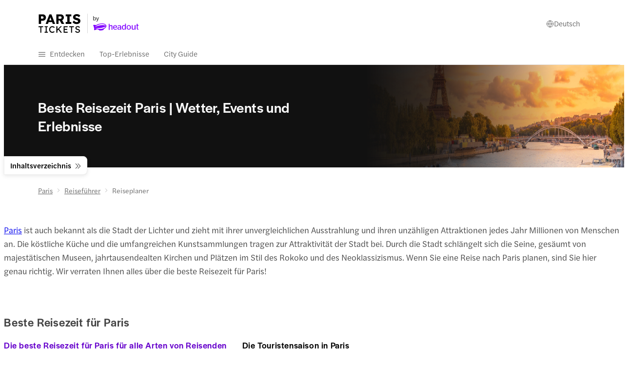

--- FILE ---
content_type: text/html; charset=utf-8
request_url: https://www.tickets-paris.fr/de/travel-guide/best-time-to-visit/
body_size: 31446
content:
<!DOCTYPE html><html dir="ltr" lang="de"><head><meta charSet="utf-8"/><meta name="viewport" content="width=device-width"/><title>Beste Reisezeit Paris</title><meta name="robots" content="noindex,nofollow"/><meta name="googlebot" content="noindex,nofollow"/><meta name="description" content="Finden Sie die beste Zeit für eine Reise nach Paris! Vom Wetter bis hin zu Events und saisonalen Erlebnissen – mit unserem Reiseführer sind Sie bestens vorbereitet."/><link rel="alternate" hrefLang="de" href="https://www.tickets-paris.fr/de/travel-guide/best-time-to-visit/"/><link rel="alternate" hrefLang="it" href="https://www.tickets-paris.fr/it/travel-guide/best-time-to-visit/"/><link rel="alternate" hrefLang="pt" href="https://www.tickets-paris.fr/pt/travel-guide/best-time-to-visit/"/><link rel="alternate" hrefLang="es" href="https://www.tickets-paris.fr/es/travel-guide/best-time-to-visit/"/><link rel="alternate" hrefLang="x-default" href="https://www.tickets-paris.fr/travel-guide/best-time-to-visit/"/><link rel="alternate" hrefLang="en" href="https://www.tickets-paris.fr/travel-guide/best-time-to-visit/"/><meta name="twitter:card" content="summary_large_image"/><meta name="twitter:site" content="www.tickets-paris.fr"/><meta property="og:title" content="Beste Reisezeit Paris"/><meta property="og:description" content="Finden Sie die beste Zeit für eine Reise nach Paris! Vom Wetter bis hin zu Events und saisonalen Erlebnissen – mit unserem Reiseführer sind Sie bestens vorbereitet."/><meta property="og:url" content="https://www.tickets-paris.fr/de/travel-guide/best-time-to-visit/"/><meta property="og:type" content="website"/><meta property="og:image" content="https://cdn-imgix.headout.com/microbrands-content-image/image/f5513f54a92a810b627daebec2c24981-Paris%20in%20September.jpg"/><meta property="og:image:alt" content="Beste Reisezeit Paris"/><meta property="og:image:width" content="1350"/><meta property="og:image:height" content="600"/><meta property="og:locale" content="de-de"/><meta property="og:site_name" content="www.tickets-paris.fr"/><link rel="canonical" href="https://www.tickets-paris.fr/de/travel-guide/best-time-to-visit/"/><meta content="2S_bDURHjflwgWBy5Sy7M0hBNOSaUpbH5ue0ltm-3Bg" name="google-site-verification"/><meta content="vrvsgm9rczh57d7fnspfeve29fa6ae" name="facebook-domain-verification"/><link rel="icon" href="https://cdn-imgix-open.headout.com/logo/ho-favicon-16.png" sizes="16x16" type="image/png"/><link rel="icon" href="https://cdn-imgix-open.headout.com/logo/ho-favicon-32.png" sizes="32x32" type="image/png"/><link rel="icon" href="https://cdn-imgix-open.headout.com/logo/ho-favicon-48.png" sizes="48x48" type="image/png"/><script type="application/ld+json">[{"@context":"https://schema.org","@graph":[{"@type":"WebSite","@id":"https://www.tickets-paris.fr/#website","url":"https://www.tickets-paris.fr","name":"Beste Reisezeit Paris"},{"@type":"ImageObject","@id":"https://www.tickets-paris.fr/de/travel-guide/best-time-to-visit/#primaryimage","url":"https://cdn-imgix-open.headout.com/logo/ho-favicon-48.png","width":1727,"height":453},{"@type":"WebPage","@id":"https://www.tickets-paris.fr/de/travel-guide/best-time-to-visit/#webpage","url":"https://www.tickets-paris.fr/de/travel-guide/best-time-to-visit/","inLanguage":"de","name":"Beste Reisezeit Paris","isPartOf":{"@id":"https://www.tickets-paris.fr/#website"},"primaryImageOfPage":{"@id":"https://www.tickets-paris.fr/de/travel-guide/best-time-to-visit/#primaryimage"},"description":"Finden Sie die beste Zeit für eine Reise nach Paris! Vom Wetter bis hin zu Events und saisonalen Erlebnissen – mit unserem Reiseführer sind Sie bestens vorbereitet.","datePublished":"2022-05-24T14:19:45+0000","dateModified":"2024-08-21T15:06:48+0000"}]}]</script><script type="application/ld+json">{"@context":"https://schema.org","@type":"BreadcrumbList","itemListElement":[{"@type":"ListItem","position":1,"name":"Paris","item":"https://www.tickets-paris.fr/de/"},{"@type":"ListItem","position":2,"name":"Reiseführer","item":"https://www.tickets-paris.fr/de/travel-guide/"},{"@type":"ListItem","position":3,"name":"Reiseplaner"}]}</script><link rel="preload" href="https://cdn-imgix.headout.com/media/images/f0da942bdea2e52edb044f2ed360f487-Paris.svg?auto=format&amp;w=156&amp;h=48&amp;q=90&amp;fit=fit" as="image" fetchpriority="high"/><script type="application/ld+json">{
    "@context": "https://schema.org/",
    "@type": "FAQPage",
    "mainEntity": [
  {
      "@type": "Question",
      "name": "Wann ist die beste Reisezeit für Paris?",
      "acceptedAnswer": {
        "@type": "Answer",
        "text": "Juni bis August und September bis Oktober sind die idealen Monate für einen Besuch in Paris. Das Wetter in Paris ist von Juni bis August ausgezeichnet, mit durchschnittlichen Höchsttemperaturen von über 20 °C und vielen Sonnenstunden."
      }
  },{
      "@type": "Question",
      "name": "Wann ist die Hochsaison in Paris?",
      "acceptedAnswer": {
        "@type": "Answer",
        "text": "Die Hochsaison in Paris fällt auf die Sommermonate und den Dezember. In diesen Monaten finden Ausverkäufe und viele saisonale Veranstaltungen statt."
      }
  },{
      "@type": "Question",
      "name": "In welchen Monaten ist es am wärmsten in Paris?",
      "acceptedAnswer": {
        "@type": "Answer",
        "text": "Der heißeste Monat des Jahres in Paris ist der Juli, mit einem durchschnittlichen Höchstwert von 24 °C und einem Tiefstwert von 14 °C."
      }
  },{
      "@type": "Question",
      "name": "In welchen Monaten ist es am kältesten in Paris?",
      "acceptedAnswer": {
        "@type": "Answer",
        "text": "Der kälteste Monat des Jahres in Paris ist der Januar, mit einem durchschnittlichen Tiefstwert von 2 °C und Höchstwert von 6 °C."
      }
  },{
      "@type": "Question",
      "name": "In welchem Monat regnet es in Paris am meisten?",
      "acceptedAnswer": {
        "@type": "Answer",
        "text": "Der Dezember ist der feuchteste Monat in Paris, mit einer durchschnittlichen Niederschlagsmenge von 4,5 cm."
      }
  },{
      "@type": "Question",
      "name": "Welche Monate eignen sich am besten für eine Besichtigungstour durch Paris?",
      "acceptedAnswer": {
        "@type": "Answer",
        "text": "März bis August sind die besten Monate für eine Besichtigungstour durch Paris, da das Wetter meist angenehm ist."
      }
  },{
      "@type": "Question",
      "name": "Wann ist Paris weniger überlaufen?",
      "acceptedAnswer": {
        "@type": "Answer",
        "text": "Paris ist im März am wenigsten überlaufen."
      }
  },{
      "@type": "Question",
      "name": "Zu welcher Jahreszeit kann man in Paris von den besten Angeboten profitieren?",
      "acceptedAnswer": {
        "@type": "Answer",
        "text": "Von November bis Ende März können Sie in Paris von tollen Angeboten und Rabatten profitieren."
      }
  },{
      "@type": "Question",
      "name": "Was kann man in Paris im Sommer unternehmen?",
      "acceptedAnswer": {
        "@type": "Answer",
        "text": "Im Sommer können Sie den Strand von Paris-Plage besuchen, an Musik- und Kunstfestivals teilnehmen und ein Picknick in den Parks rund um den Eiffelturm genießen."
      }
  },{
      "@type": "Question",
      "name": "Was kann man in Paris im Winter unternehmen?",
      "acceptedAnswer": {
        "@type": "Answer",
        "text": "Sie können sich eine Oper ansehen, den Louvre besuchen, die vielen Weihnachtsmärkte erkunden und Schlittschuhlaufen gehen."
      }
  },{
      "@type": "Question",
      "name": "Was kann man in Paris im Frühling unternehmen?",
      "acceptedAnswer": {
        "@type": "Answer",
        "text": "Im Frühling können Sie in Paris eine Flussfahrt auf der Seine machen, den Skulpturengarten des Musée Rodin besuchen und den Louvre bei Nacht erkunden."
      }
  },{
      "@type": "Question",
      "name": "Was kann man in Paris im Herbst unternehmen?",
      "acceptedAnswer": {
        "@type": "Answer",
        "text": "Sie können den Eiffelturm bei Sonnenuntergang besichtigen, den Palast und Jardin du Luxembourg besichtigen und die Katakomben von Paris erkunden."
      }
  },{
      "@type": "Question",
      "name": "Wann ist die beste Reisezeit für Paris mit Kindern?",
      "acceptedAnswer": {
        "@type": "Answer",
        "text": "Die beste Zeit für einen Besuch in Paris mit Kindern ist von April bis Juni und von Oktober bis Anfang November. Dann ist das Wetter mild und angenehm und es werden viele kinderfreundliche Aktivitäten angeboten."
      }
  },{
      "@type": "Question",
      "name": "Wann ist die beste Reisezeit für Paris für Paare?",
      "acceptedAnswer": {
        "@type": "Answer",
        "text": "Die beste Zeit für einen Besuch in Paris für Paare ist von Juni bis August, da in diesen Monaten das Wetter herrlich ist und es viele Sonnentage gibt."
      }
  },{
      "@type": "Question",
      "name": "Wann ist die beste Reisezeit für Paris für Alleinreisende?",
      "acceptedAnswer": {
        "@type": "Answer",
        "text": "Die beste Reisezeit für Alleinreisende sind die Monate Juni bis Oktober."
      }
  },{
      "@type": "Question",
      "name": "Wann ist die beste Reisezeit für Paris für Shopping-Fans?",
      "acceptedAnswer": {
        "@type": "Answer",
        "text": "Die Monate Januar und Juli sind ideal für einen Besuch in Paris, um einzukaufen."
      }
  }]
  }</script><meta name="next-head-count" content="35"/><link rel="preconnect" href="https://images.prismic.io"/><link rel="preconnect" href="https://cdn-imgix.headout.com"/><link rel="preconnect" href="https://use.typekit.net"/><link rel="preload" type="font/woff2" crossorigin="anonymous" as="font" href="https://use.typekit.net/af/165087/00000000000000007735adc0/30/l?primer=f592e0a4b9356877842506ce344308576437e4f677d7c9b78ca2162e6cad991a&amp;fvd=n5&amp;v=3"/><link rel="preload" type="font/woff2" crossorigin="anonymous" as="font" href="https://use.typekit.net/af/e40556/00000000000000007735adbc/30/l?primer=f592e0a4b9356877842506ce344308576437e4f677d7c9b78ca2162e6cad991a&amp;fvd=n3&amp;v=3"/><link rel="preload" type="font/woff2" crossorigin="anonymous" as="font" href="https://use.typekit.net/af/06aac1/00000000000000007735adbe/30/l?primer=f592e0a4b9356877842506ce344308576437e4f677d7c9b78ca2162e6cad991a&amp;fvd=i3&amp;v=3"/><link rel="preload" type="font/woff2" crossorigin="anonymous" as="font" href="https://use.typekit.net/af/a7393c/00000000000000007735adc2/30/l?primer=f592e0a4b9356877842506ce344308576437e4f677d7c9b78ca2162e6cad991a&amp;fvd=n4&amp;v=3"/><link rel="preload" type="font/woff2" crossorigin="anonymous" as="font" href="https://use.typekit.net/af/7c9acc/00000000000000007735adc8/30/l?primer=f592e0a4b9356877842506ce344308576437e4f677d7c9b78ca2162e6cad991a&amp;fvd=n5&amp;v=3"/><style>
    @font-face {
		font-family: halyard-display;
		src: url("https://use.typekit.net/af/165087/00000000000000007735adc0/30/l?primer=f592e0a4b9356877842506ce344308576437e4f677d7c9b78ca2162e6cad991a&fvd=n5&v=3")
		format("woff2"),
		url("https://use.typekit.net/af/165087/00000000000000007735adc0/30/d?primer=f592e0a4b9356877842506ce344308576437e4f677d7c9b78ca2162e6cad991a&fvd=n5&v=3")
		format("woff"),
		url("https://use.typekit.net/af/165087/00000000000000007735adc0/30/a?primer=f592e0a4b9356877842506ce344308576437e4f677d7c9b78ca2162e6cad991a&fvd=n5&v=3")
		format("opentype");
		font-display: swap;
		font-style: normal;
		font-weight: 500;
		font-stretch: normal;
	}
		@font-face {
		font-family: halyard-text;
		src: url("https://use.typekit.net/af/e40556/00000000000000007735adbc/30/l?primer=f592e0a4b9356877842506ce344308576437e4f677d7c9b78ca2162e6cad991a&fvd=n3&v=3")
		format("woff2"),
		url("https://use.typekit.net/af/e40556/00000000000000007735adbc/30/d?primer=f592e0a4b9356877842506ce344308576437e4f677d7c9b78ca2162e6cad991a&fvd=n3&v=3")
		format("woff"),
		url("https://use.typekit.net/af/e40556/00000000000000007735adbc/30/a?primer=f592e0a4b9356877842506ce344308576437e4f677d7c9b78ca2162e6cad991a&fvd=n3&v=3")
		format("opentype");
		font-display: swap;
		font-style: normal;
		font-weight: 300;
		font-stretch: normal;
	}
		@font-face {
		font-family: halyard-text;
		src: url("https://use.typekit.net/af/06aac1/00000000000000007735adbe/30/l?primer=f592e0a4b9356877842506ce344308576437e4f677d7c9b78ca2162e6cad991a&fvd=i3&v=3")
		format("woff2"),
		url("https://use.typekit.net/af/06aac1/00000000000000007735adbe/30/d?primer=f592e0a4b9356877842506ce344308576437e4f677d7c9b78ca2162e6cad991a&fvd=i3&v=3")
		format("woff"),
		url("https://use.typekit.net/af/06aac1/00000000000000007735adbe/30/a?primer=f592e0a4b9356877842506ce344308576437e4f677d7c9b78ca2162e6cad991a&fvd=i3&v=3")
		format("opentype");
		font-display: swap;
		font-style: italic;
		font-weight: 300;
		font-stretch: normal;
	}
		@font-face {
		font-family: halyard-text;
		src: url("https://use.typekit.net/af/a7393c/00000000000000007735adc2/30/l?primer=f592e0a4b9356877842506ce344308576437e4f677d7c9b78ca2162e6cad991a&fvd=n4&v=3")
		format("woff2"),
		url("https://use.typekit.net/af/a7393c/00000000000000007735adc2/30/d?primer=f592e0a4b9356877842506ce344308576437e4f677d7c9b78ca2162e6cad991a&fvd=n4&v=3")
		format("woff"),
		url("https://use.typekit.net/af/a7393c/00000000000000007735adc2/30/a?primer=f592e0a4b9356877842506ce344308576437e4f677d7c9b78ca2162e6cad991a&fvd=n4&v=3")
		format("opentype");
		font-display: swap;
		font-style: normal;
		font-weight: 400;
		font-stretch: normal;
	}
		@font-face {
		font-family: halyard-text;
		src: url("https://use.typekit.net/af/7c9acc/00000000000000007735adc8/30/l?primer=f592e0a4b9356877842506ce344308576437e4f677d7c9b78ca2162e6cad991a&fvd=n5&v=3")
		format("woff2"),
		url("https://use.typekit.net/af/7c9acc/00000000000000007735adc8/30/d?primer=f592e0a4b9356877842506ce344308576437e4f677d7c9b78ca2162e6cad991a&fvd=n5&v=3")
		format("woff"),
		url("https://use.typekit.net/af/7c9acc/00000000000000007735adc8/30/a?primer=f592e0a4b9356877842506ce344308576437e4f677d7c9b78ca2162e6cad991a&fvd=n5&v=3")
		format("opentype");
		font-display: swap;
		font-style: normal;
		font-weight: 500;
		font-stretch: normal;
	}
	
	@font-face {
    font-family: halyard-text;
    src: url("https://use.typekit.net/af/2ed20c/00000000000000007735add1/30/l?primer=7cdcb44be4a7db8877ffa5c0007b8dd865b3bbc383831fe2ea177f62257a9191&fvd=n6&v=3")
    format("woff2"),
    url("https://use.typekit.net/af/2ed20c/00000000000000007735add1/30/d?primer=7cdcb44be4a7db8877ffa5c0007b8dd865b3bbc383831fe2ea177f62257a9191&fvd=n6&v=3")
    format("woff"),
    url("https://use.typekit.net/af/2ed20c/00000000000000007735add1/30/a?primer=7cdcb44be4a7db8877ffa5c0007b8dd865b3bbc383831fe2ea177f62257a9191&fvd=n6&v=3")
    format("opentype");
    font-display: auto;
    font-style: normal;
    font-weight: 600;
    font-stretch: normal;
}
</style><link rel="preload" href="https://assets.headout.com/mystique/_next/static/css/f4620bdc6f4f1bc9.css" as="style"/><link rel="stylesheet" href="https://assets.headout.com/mystique/_next/static/css/f4620bdc6f4f1bc9.css" data-n-g=""/><link rel="preload" href="https://assets.headout.com/mystique/_next/static/css/2d597d7880f626b4.css" as="style"/><link rel="stylesheet" href="https://assets.headout.com/mystique/_next/static/css/2d597d7880f626b4.css" data-n-p=""/><link rel="preload" href="https://assets.headout.com/mystique/_next/static/css/3a7919774a54bb76.css" as="style"/><link rel="stylesheet" href="https://assets.headout.com/mystique/_next/static/css/3a7919774a54bb76.css"/><noscript data-n-css=""></noscript><style data-styled="" data-styled-version="6.1.13">.eesxSp{position:relative;height:100%;width:100%;}/*!sc*/
.eesxSp .tooltip{position:absolute;bottom:8px;right:8px;width:100%;display:grid;justify-items:right;}/*!sc*/
.eesxSp .tooltip .content{position:absolute;max-width:200px;top:calc(50% - 4px);right:32px;transform:translateY(-50%);z-index:1;font-size:80%;}/*!sc*/
data-styled.g26[id="Image__Wrapper-sc-907416fd-0"]{content:"eesxSp,"}/*!sc*/
.eKkIHk{color:#444444;display:contents;}/*!sc*/
.eKkIHk .link-item{font-family:halyard-text,sans-serif;font-size:15px;font-weight:300;font-style:normal;font-feature-settings:'SS04' 1;line-height:20px;letter-spacing:0px;margin:0 0.75rem 0.75rem 0;text-decoration:none;color:#666666;padding-right:0.75rem;border-right:0.063rem solid #e2e2e2;}/*!sc*/
data-styled.g69[id="FooterLinksSection__FooterLinksSectionWrapper-sc-dd71b850-0"]{content:"eKkIHk,"}/*!sc*/
.iNeQbG{font-family:halyard-text,sans-serif;font-size:15px;font-weight:500;font-style:normal;font-feature-settings:'SS04' 1;line-height:20px;letter-spacing:0px;margin:0 0.75rem 0.75rem 0;}/*!sc*/
data-styled.g70[id="FooterLinksSection__Title-sc-dd71b850-1"]{content:"iNeQbG,"}/*!sc*/
.fSZVkc{position:relative;}/*!sc*/
.fSZVkc .rich-text{height:nullpx;overflow:hidden;}/*!sc*/
.fSZVkc .rich-text .block-img:has(img){line-height:0;}/*!sc*/
.fSZVkc .rich-text h4{margin:0 0 8px;}/*!sc*/
.fSZVkc .fadeout{position:absolute;bottom:0;width:100%;height:60px;background-image:linear-gradient( rgba(255,255,255,0) 0%,rgba(255,255,255,1) 100% );}/*!sc*/
.fSZVkc .toggle{position:absolute;}/*!sc*/
.fSZVkc .toggle button{border:none;background:none;cursor:pointer;font-family:halyard-text,sans-serif;font-size:17px;font-weight:300;font-style:normal;font-feature-settings:'SS04' 1;line-height:28px;letter-spacing:0px;color:#e5006e;padding:0;}/*!sc*/
.fSZVkc .toggle svg{margin-bottom:-2px;padding:0 7px;}/*!sc*/
.fSZVkc .toggle svg path{stroke:#e5006e;}/*!sc*/
@media (max-width:768px){.fSZVkc .rich-text{height:100%;margin-bottom:unset;}}/*!sc*/
data-styled.g76[id="RichTextWithCTA__Wrapper-sc-8e690efe-0"]{content:"fSZVkc,"}/*!sc*/
.hIlHXp{position:relative;display:grid;}/*!sc*/
.hIlHXp a{color:#e5006e;}/*!sc*/
.hIlHXp p{margin:0;}/*!sc*/
data-styled.g77[id="Tab__StyledTabPanel-sc-6635ccf6-0"]{content:"hIlHXp,"}/*!sc*/
.HSeiy{display:block;}/*!sc*/
.gSZswd{display:none;}/*!sc*/
data-styled.g78[id="Tab__StyledTabContent-sc-6635ccf6-1"]{content:"HSeiy,gSZswd,"}/*!sc*/
.tHbAQ{width:1.4rem;height:1.25rem;display:inline-block;position:relative;cursor:pointer;}/*!sc*/
.tHbAQ svg{transition:transform 0.3s ease;transform-origin:center;}/*!sc*/
.tHbAQ svg{transform:rotate(0deg) scaleY(-1);}/*!sc*/
.fXfaZn{width:1.4rem;height:1.25rem;display:inline-block;position:relative;}/*!sc*/
.fXfaZn svg{transition:transform 0.3s ease;transform-origin:center;}/*!sc*/
data-styled.g87[id="Chevron__StyledChevron-sc-23cc66a3-0"]{content:"tHbAQ,fXfaZn,"}/*!sc*/
.cpHKMg{display:grid;grid-row-gap:3.5rem;}/*!sc*/
@media (max-width:768px){.cpHKMg{grid-row-gap:3.25rem;}}/*!sc*/
data-styled.g240[id="Background__BackgroundWrapper-sc-e612353c-0"]{content:"cpHKMg,"}/*!sc*/
.kwVEJp{padding:1rem 0;margin-right:1.5rem;border-bottom:1px solid #f0f0f0;display:grid;grid-template-rows:max-content max-content;grid-row-gap:0.5rem;}/*!sc*/
.kwVEJp:last-child{border-bottom:none;}/*!sc*/
@media (max-width:768px){.kwVEJp{grid-row-gap:1rem;margin-right:0;}.kwVEJp:first-child{border-top:1px solid #f0f0f0;}.kwVEJp.accordion-container[expanded] header .chevron-icon::before{-webkit-transform:rotate(-45deg);transform:rotate(-45deg);}.kwVEJp.accordion-container[expanded] header .chevron-icon::after{-webkit-transform:rotate(45deg);transform:rotate(45deg);}}/*!sc*/
.jYQUpf{padding:1rem 0;margin-right:1.5rem;border-bottom:1px solid #f0f0f0;display:grid;grid-template-rows:max-content max-content;}/*!sc*/
.jYQUpf:last-child{border-bottom:none;}/*!sc*/
@media (max-width:768px){.jYQUpf{margin-right:0;}.jYQUpf:first-child{border-top:1px solid #f0f0f0;}.jYQUpf.accordion-container[expanded] header .chevron-icon::before{-webkit-transform:rotate(-45deg);transform:rotate(-45deg);}.jYQUpf.accordion-container[expanded] header .chevron-icon::after{-webkit-transform:rotate(45deg);transform:rotate(45deg);}}/*!sc*/
data-styled.g363[id="Accordion__StyledAccordion-sc-fe003251-0"]{content:"kwVEJp,jYQUpf,"}/*!sc*/
.FsteA{display:grid;grid-template-columns:1fr auto;grid-column-gap:0.625rem;font-family:halyard-display,sans-serif;font-size:18px;font-weight:500;font-style:normal;font-feature-settings:normal;line-height:24px;letter-spacing:0.6px;}/*!sc*/
.FsteA .question-text{cursor:pointer;}/*!sc*/
@media (max-width:768px){.FsteA{font-family:halyard-display,sans-serif;font-size:18px;font-weight:500;font-style:normal;font-feature-settings:normal;line-height:24px;letter-spacing:0.6px;}}/*!sc*/
data-styled.g364[id="Accordion__Title-sc-fe003251-1"]{content:"FsteA,"}/*!sc*/
.dvvvhZ{display:grid;grid-row-gap:1rem;}/*!sc*/
.dvvvhZ p{margin:0;font-size:15px;}/*!sc*/
.dvvvhZ a{color:#e5006e;}/*!sc*/
.dvvvhZ img{width:100%;}/*!sc*/
.dvvvhZ .image-wrap{height:auto;}/*!sc*/
.dvvvhZ .seatmap-image{margin-bottom:1rem;}/*!sc*/
.dvvvhZ .tabbed-info-image:empty{display:none;}/*!sc*/
.dvvvhZ .tabbed-info-image .seatmap-image,.dvvvhZ .tabbed-info-image .legend-image{display:flex;justify-content:center;}/*!sc*/
.dvvvhZ .tabbed-info-image .seatmap-image img{object-fit:contain;margin:0 auto;}/*!sc*/
.dvvvhZ .tabbed-info-image .legend-image img{object-fit:contain;margin-bottom:1.5rem;}/*!sc*/
.ilUWtH{display:none;grid-row-gap:1rem;}/*!sc*/
.ilUWtH p{margin:0;font-size:15px;}/*!sc*/
.ilUWtH a{color:#e5006e;}/*!sc*/
.ilUWtH img{width:100%;}/*!sc*/
.ilUWtH .image-wrap{height:auto;}/*!sc*/
.ilUWtH .seatmap-image{margin-bottom:1rem;}/*!sc*/
.ilUWtH .tabbed-info-image:empty{display:none;}/*!sc*/
.ilUWtH .tabbed-info-image .seatmap-image,.ilUWtH .tabbed-info-image .legend-image{display:flex;justify-content:center;}/*!sc*/
.ilUWtH .tabbed-info-image .seatmap-image img{object-fit:contain;margin:0 auto;}/*!sc*/
.ilUWtH .tabbed-info-image .legend-image img{object-fit:contain;margin-bottom:1.5rem;}/*!sc*/
data-styled.g365[id="Accordion__ContentBlock-sc-fe003251-2"]{content:"dvvvhZ,ilUWtH,"}/*!sc*/
.gXeMOk{position:relative;display:grid;grid-row-gap:0px;margin-bottom:0;margin-bottom:0;}/*!sc*/
.gXeMOk h2{margin:0;font-family:halyard-display,sans-serif;font-size:21px;font-weight:500;font-style:normal;font-feature-settings:normal;line-height:28px;letter-spacing:0.8px;}/*!sc*/
@media (min-width:768px){.gXeMOk.gXeMOk h2{font-family:halyard-display,sans-serif;font-size:24px;font-weight:500;font-style:normal;font-feature-settings:normal;line-height:28px;letter-spacing:0.8px;}}/*!sc*/
.iBjlnw{position:relative;display:grid;grid-row-gap:0px;margin-bottom:20px;margin-bottom:20px;}/*!sc*/
.iBjlnw h2{margin:0;font-family:halyard-display,sans-serif;font-size:21px;font-weight:500;font-style:normal;font-feature-settings:normal;line-height:28px;letter-spacing:0.8px;}/*!sc*/
@media (min-width:768px){.iBjlnw.iBjlnw h2{font-family:halyard-display,sans-serif;font-size:24px;font-weight:500;font-style:normal;font-feature-settings:normal;line-height:28px;letter-spacing:0.8px;}}/*!sc*/
data-styled.g366[id="TitleTextCombo-sc-7c0862ff-0"]{content:"gXeMOk,iBjlnw,"}/*!sc*/
.iyhNuE{display:grid;grid-row-gap:16px;}/*!sc*/
.iyhNuE .tabs{display:grid;grid-auto-flow:column;grid-auto-columns:auto;font-family:halyard-text,sans-serif;font-size:17px;font-weight:300;font-style:normal;font-feature-settings:'SS04' 1;line-height:20px;letter-spacing:0px;grid-column-gap:32px;border-bottom:1px solid #ebebeb;justify-content:left;}/*!sc*/
.iyhNuE .tabs::-webkit-scrollbar{display:none;}/*!sc*/
.iyhNuE .tab-content-wrap{display:grid;}/*!sc*/
.iyhNuE .tab-content-wrap .tabbed-info-image{height:auto;display:flex;align-items:center;}/*!sc*/
.iyhNuE .tab-content-wrap .tabbed-info-image .image-wrap{width:auto;}/*!sc*/
.iyhNuE .tab-content-wrap .tabbed-info-image .seatmap-image{margin-right:1.5rem;}/*!sc*/
.iyhNuE .tab-content-wrap .tabbed-info-image button{margin-top:1.5rem;}/*!sc*/
.iyhNuE h1,.iyhNuE h2,.iyhNuE h3,.iyhNuE h4,.iyhNuE h5,.iyhNuE h6{margin:0;margin-bottom:8px;}/*!sc*/
@media (max-width:768px){.iyhNuE .tabs{overflow-x:scroll;grid-auto-columns:max-content;}}/*!sc*/
data-styled.g425[id="style__StyledTabWrapper-sc-58c26921-0"]{content:"iyhNuE,"}/*!sc*/
.inpVwW{cursor:pointer;padding-bottom:8px;width:100%;font-family:halyard-display,sans-serif;font-size:18px;font-weight:500;font-style:normal;font-feature-settings:normal;line-height:24px;letter-spacing:0.6px;color:#6600cc;border-bottom:2px solid;}/*!sc*/
@media (max-width: 768px){.inpVwW{margin-bottom:unset;}}/*!sc*/
.jLEuum{cursor:pointer;padding-bottom:8px;width:100%;font-family:halyard-display,sans-serif;font-size:18px;font-weight:500;font-style:normal;font-feature-settings:normal;line-height:24px;letter-spacing:0.6px;}/*!sc*/
data-styled.g426[id="style__StyledTab-sc-58c26921-1"]{content:"inpVwW,jLEuum,"}/*!sc*/
.bcCLHG{width:100%;display:grid;margin-top:72px;border-top:1px solid #f8f8f8;}/*!sc*/
@media (max-width:768px){.bcCLHG{display:flex;overflow-x:hidden;flex-direction:column;}}/*!sc*/
data-styled.g484[id="style__StyledFooter-sc-8942a9b0-0"]{content:"bcCLHG,"}/*!sc*/
.cGPncM{color:#444444;background:#ffffff;margin:0 auto;width:100%;}/*!sc*/
.cGPncM .white-line{width:100%;height:1px;opacity:1;background:linear-gradient(90deg, rgba(227, 227, 227, 0.20) 0%, rgba(227, 227, 227, 0.80) 51%, rgba(227, 227, 227, 0.20) 100%);}/*!sc*/
.cGPncM .footer-chin{display:grid;font-family:halyard-text,sans-serif;font-size:12px;font-weight:300;font-style:normal;font-feature-settings:normal;line-height:16px;letter-spacing:0px;grid-template-columns:auto auto;justify-content:space-between;grid-template-areas:'disclaimer disclaimer' 'white-line white-line' 'super-brand-logo social-links';}/*!sc*/
.cGPncM .footer-chin .white-line{grid-area:white-line;}/*!sc*/
.cGPncM .footer-chin .super-brand-logo{grid-area:super-brand-logo;display:flex;gap:0.75rem;align-items:center;justify-items:left;}/*!sc*/
.cGPncM .footer-chin .super-brand-logo span{color:#444444;}/*!sc*/
.cGPncM .footer-chin .super-brand-logo .super-brand-logo-blimp{height:0.8rem;width:fit-content;}/*!sc*/
.cGPncM .footer-chin .social-links{grid-area:social-links;display:flex;justify-content:flex-end;}/*!sc*/
.cGPncM .footer-chin .disclaimer-text-area{grid-area:disclaimer;padding-bottom:1rem;color:#666666;}/*!sc*/
@media (max-width:768px){.cGPncM .footer-chin{grid-template-columns:1fr;grid-template-areas:'social-links' 'white-line' 'super-brand-logo' 'disclaimer';grid-row-gap:1.5rem;}.cGPncM .footer-chin .super-brand-logo{display:flex;flex-direction:column;align-items:flex-start;justify-content:flex-start;gap:1rem;}.cGPncM .footer-chin .super-brand-logo .super-brand-logo-blimp{height:0.8rem;width:fit-content;}.cGPncM .footer-chin .social-links{margin:0;justify-content:flex-start;}}/*!sc*/
data-styled.g485[id="style__FooterLegalWrapper-sc-8942a9b0-1"]{content:"cGPncM,"}/*!sc*/
.fXVcHo{max-width:75rem;margin:0 auto;width:calc(100vw - 5.6vw * 2);}/*!sc*/
@media (max-width:768px){.fXVcHo{width:auto;padding:0 1rem;}}/*!sc*/
data-styled.g486[id="style__Container-sc-8942a9b0-2"]{content:"fXVcHo,"}/*!sc*/
.feUikH{position:relative;text-transform:uppercase;padding-bottom:0.2rem;margin:0;}/*!sc*/
.feUikH.feUikH>span{font-family:halyard-text,sans-serif;font-size:12px;font-weight:500;font-style:normal;font-feature-settings:normal;line-height:16px;letter-spacing:0px;font-weight:400;letter-spacing:0.6px;color:#444444;}/*!sc*/
data-styled.g487[id="style__FooterHeading-sc-8942a9b0-3"]{content:"feUikH,"}/*!sc*/
.cCiKAr{display:flex;flex-direction:column;gap:0.75rem;}/*!sc*/
.cCiKAr .links{display:flex;flex-direction:column;gap:0.75rem;margin:0;padding:0;}/*!sc*/
.cCiKAr .links a,.cCiKAr .links .toggle_panel_button{font-family:halyard-text,sans-serif;font-size:15px;font-weight:300;font-style:normal;font-feature-settings:'SS04' 1;line-height:20px;letter-spacing:0px;display:block;text-decoration:none;color:#666666;}/*!sc*/
.cCiKAr .links .toggle_panel_button{background:#ffffff;border:none;text-align:start;padding:0;cursor:pointer;}/*!sc*/
data-styled.g488[id="style__LinksWrapper-sc-8942a9b0-4"]{content:"cCiKAr,"}/*!sc*/
.bJPKnZ{display:grid;padding:4rem 0;background-color:#f8f8f8;margin-bottom:0;}/*!sc*/
.bJPKnZ .secondary-footer{margin-top:0;}/*!sc*/
@media (max-width:768px){.bJPKnZ{padding:2.25rem 0;margin-bottom:0;}}/*!sc*/
data-styled.g489[id="style__LinkSlicesWrapper-sc-8942a9b0-5"]{content:"bJPKnZ,"}/*!sc*/
.hDsMaA{display:flex;flex-direction:column;align-items:start;gap:2.25rem;margin:3.25rem 0 0;line-height:1.25rem;}/*!sc*/
.hDsMaA .logo-disclaimer{grid-area:logo-disclaimer;}/*!sc*/
.hDsMaA .logo-disclaimer .logo-wrapper{display:flex;}/*!sc*/
.hDsMaA .logo-disclaimer .logo-wrapper .image-wrap{width:auto;margin-right:0.75rem;}/*!sc*/
.hDsMaA .logo-disclaimer .logo-wrapper .image-wrap span{position:relative!important;}/*!sc*/
.hDsMaA .logo-disclaimer .logo-wrapper img{position:relative!important;height:2.5rem!important;max-width:100%;width:unset!important;}/*!sc*/
.hDsMaA .logo-disclaimer .logo-wrapper svg{height:2.5rem;width:6.25rem;}/*!sc*/
.hDsMaA .logo-disclaimer .logo-wrapper svg path{fill:#8000ff;}/*!sc*/
.hDsMaA .footer-links{width:100%;display:flex;justify-content:space-between;padding-bottom:3.75rem;gap:2.5rem;}/*!sc*/
.hDsMaA .footer-links>div{width:100%;max-width:15rem;}/*!sc*/
.hDsMaA .download{transform:translateY(0.25rem);}/*!sc*/
.hDsMaA .star-verifier{display:flex;flex-direction:column;gap:0.75rem;}/*!sc*/
.hDsMaA .star-verifier img{height:auto!important;width:10rem!important;cursor:pointer;}/*!sc*/
@media (max-width:768px){.hDsMaA{margin:2.625rem 0 0;gap:2.5rem;padding-bottom:0;}.hDsMaA .logo-disclaimer .logo-wrapper{width:100%;}.hDsMaA .logo-disclaimer .logo-wrapper .image-wrap{width:auto;margin-right:0.5rem;}.hDsMaA .logo-disclaimer .logo-wrapper img{height:1.5rem!important;}.hDsMaA .logo-disclaimer .logo-wrapper svg{height:1.5rem;width:auto;}.hDsMaA .footer-links{display:grid;gap:2.5rem;padding-bottom:2.5rem;grid-template-areas:'help-1' 'company' 'payment';}.hDsMaA .help{grid-area:help-1;}.hDsMaA .company{grid-area:company;}.hDsMaA .payment{grid-area:payment;}.hDsMaA .star-verifier{grid-area:star-verifier;padding-bottom:3.125rem;}.hDsMaA .hide-mobile{display:none;}}/*!sc*/
data-styled.g491[id="style__FooterLegal-sc-8942a9b0-7"]{content:"hDsMaA,"}/*!sc*/
.jhTYZP{display:flex;gap:0.5rem;align-items:center;}/*!sc*/
.jhTYZP.jhTYZP>a,.jhTYZP.jhTYZP>button{font-family:halyard-text,sans-serif;font-size:15px;font-weight:300;font-style:normal;font-feature-settings:'SS04' 1;line-height:20px;letter-spacing:0px;color:#666666;display:flex;align-items:center;gap:0.5rem;}/*!sc*/
.jhTYZP.jhTYZP:last-child svg{margin-top:0.24rem;}/*!sc*/
.jhTYZP svg{height:0.75rem;width:0.75rem;color:#666666;}/*!sc*/
.jhTYZP:hover.jhTYZP:hover>a,.jhTYZP:hover.jhTYZP:hover>button{color:#6600cc;}/*!sc*/
.jhTYZP:hover svg{color:#6600cc;}/*!sc*/
data-styled.g492[id="style__FooterListItem-sc-8942a9b0-8"]{content:"jhTYZP,"}/*!sc*/
.fAhLdH{display:flex;padding:0.5rem 1rem 0.5rem 0.5rem;align-items:center;gap:0.7rem;border-radius:0.75rem;border:1px solid #e2e2e2;background:#f8f8f8;}/*!sc*/
.fAhLdH span{font-family:halyard-text,sans-serif;font-size:16px;font-weight:500;font-style:normal;font-feature-settings:normal;line-height:20px;letter-spacing:0px;color:#444444;}/*!sc*/
.fAhLdH img{width:84px;height:84px;}/*!sc*/
.fAhLdH .image-wrap{width:auto;height:5.25rem;}/*!sc*/
data-styled.g493[id="style__StoreLinks-sc-8942a9b0-9"]{content:"fAhLdH,"}/*!sc*/
.kUkkpq{padding-bottom:2.13rem;}/*!sc*/
.kUkkpq.primary-footer{margin-bottom:0;padding-bottom:0;}/*!sc*/
.kUkkpq .quick-links-title{font-family:halyard-display,sans-serif;font-size:18px;font-weight:500;font-style:normal;font-feature-settings:normal;line-height:24px;letter-spacing:0.6px;color:#444444;margin-bottom:1.5rem;}/*!sc*/
.kUkkpq.primary-footer+.secondary-footer .quick-links-title{display:none;}/*!sc*/
.kUkkpq.primary-footer+.secondary-footer .quick-links-title.has-custom-title{display:block;}/*!sc*/
.kUkkpq.secondary-footer{padding-bottom:0;margin-top:0;}/*!sc*/
.kUkkpq .quick-links{font-family:halyard-text,sans-serif;font-size:15px;font-weight:300;font-style:normal;font-feature-settings:'SS04' 1;line-height:20px;letter-spacing:0px;display:flex;flex-wrap:wrap;}/*!sc*/
.kUkkpq .quick-links .footer_column{display:contents;}/*!sc*/
data-styled.g494[id="LinkSlices__FooterLinksWrapper-sc-cf766608-0"]{content:"kUkkpq,"}/*!sc*/
.bIXOUN{display:grid;grid-template-columns:repeat(6,2.33rem);}/*!sc*/
data-styled.g495[id="PaymentMethods__Grid-sc-bf787e88-0"]{content:"bIXOUN,"}/*!sc*/
.kLQwF{display:flex;align-items:center;justify-content:center;width:1.87rem;height:1.87rem;}/*!sc*/
data-styled.g496[id="PaymentMethods__GridItem-sc-bf787e88-1"]{content:"kLQwF,"}/*!sc*/
.iCOXqi{display:flex;justify-content:flex-start;gap:0.1875rem;align-items:center;padding-left:0;}/*!sc*/
data-styled.g497[id="SocialLinks__StyledSocialLinks-sc-cf497eba-0"]{content:"iCOXqi,"}/*!sc*/
.cFxGBt{display:flex;align-items:center;justify-content:center;width:1.867rem;height:1.867rem;}/*!sc*/
.cFxGBt svg{color:#666666;}/*!sc*/
.cFxGBt:hover svg{color:#6600cc;}/*!sc*/
data-styled.g498[id="SocialLinks__SocialIcon-sc-cf497eba-1"]{content:"cFxGBt,"}/*!sc*/
.exgLUE{display:flex;padding:0.5rem 0.75rem;align-items:center;gap:0.25rem;flex-shrink:0;border-radius:0.25rem;cursor:pointer;font-family:halyard-text,sans-serif;font-size:15px;font-weight:300;font-style:normal;font-feature-settings:'SS04' 1;line-height:20px;letter-spacing:0px;}/*!sc*/
.exgLUE:hover{background:#f8f8f8;}/*!sc*/
.exgLUE .button-text{color:#666666;}/*!sc*/
.exgLUE .icon{padding-top:1px;display:flex;}/*!sc*/
data-styled.g557[id="styles__StyledButtonWrapper-sc-4c2d3ec4-1"]{content:"exgLUE,"}/*!sc*/
.doVKqX{display:none;position:absolute;transform:translateX(-50%);top:50px;left:-180px;background-color:#ffffff;box-shadow:0px 2px 8px 0px rgba(0,0,0,0.1),0px 0px 1px 0px rgba(0,0,0,0.1);border-radius:0.5rem;max-height:27rem;max-width:40.625rem;flex-direction:column;align-items:flex-start;flex-shrink:0;z-index:11;}/*!sc*/
.doVKqX:after{height:10px;content:'';display:block;}/*!sc*/
.doVKqX .selected-header-active{color:#8000ff;}/*!sc*/
.doVKqX .head{color:#222222;}/*!sc*/
data-styled.g558[id="styles__StyledPopOverWrapper-sc-4c2d3ec4-2"]{content:"doVKqX,"}/*!sc*/
.iPpPRp{padding:0.25rem 0.75rem 0;display:flex;align-items:start;height:2.75rem;width:39.125rem;border-bottom:1px solid #e2e2e2;font-family:halyard-display,sans-serif;font-size:15px;font-weight:500;font-style:normal;font-feature-settings:normal;line-height:20px;letter-spacing:0.6px;}/*!sc*/
data-styled.g559[id="styles__StyledPopOverHeader-sc-4c2d3ec4-3"]{content:"iPpPRp,"}/*!sc*/
.gLrTmW{overflow-y:scroll;overflow-x:hidden;width:38.438rem;height:24rem;padding:1rem 1rem 0;}/*!sc*/
.gLrTmW ::-webkit-scrollbar{width:0.25rem;}/*!sc*/
.gLrTmW ::-webkit-scrollbar-track{border-radius:8;}/*!sc*/
.gLrTmW ::-webkit-scrollbar-thumb{background:#e2e2e2;border-radius:5px;height:106px;}/*!sc*/
data-styled.g560[id="styles__StyleContainer-sc-4c2d3ec4-4"]{content:"gLrTmW,"}/*!sc*/
.iNnEEk{display:flex;height:2.75rem;margin:0 0.75rem 0 0.5rem;flex-direction:column;justify-content:center;align-items:center;color:#444444;cursor:pointer;border-bottom:0.125rem solid #8000ff;}/*!sc*/
.exOToe{display:flex;height:2.75rem;margin:0 0.75rem 0 0.5rem;flex-direction:column;justify-content:center;align-items:center;color:#444444;cursor:pointer;border-bottom:none;}/*!sc*/
data-styled.g561[id="styles__StyledHeaderItem-sc-4c2d3ec4-5"]{content:"iNnEEk,exOToe,"}/*!sc*/
.gRTARj{width:38rem;margin-bottom:0.75rem;}/*!sc*/
.gRTARj .content-header{display:flex;padding:0 0.5rem;align-items:center;gap:0.5rem;align-self:stretch;color:#444444;margin-bottom:0.75rem;font-family:halyard-text,sans-serif;font-size:12px;font-weight:500;font-style:normal;font-feature-settings:normal;line-height:16px;letter-spacing:0px;}/*!sc*/
.gRTARj .content-layer{display:grid;grid-template-columns:repeat(3,1fr);grid-gap:0.5rem 0.75rem;padding:0 0 1rem 0;}/*!sc*/
.gRTARj .content-layer-border{border-bottom:0.063rem solid #e2e2e2;}/*!sc*/
data-styled.g562[id="styles__StyledPopOverContent-sc-4c2d3ec4-6"]{content:"gRTARj,"}/*!sc*/
.EgWfS{position:relative;}/*!sc*/
data-styled.g563[id="styles__StyledPopOver-sc-4c2d3ec4-7"]{content:"EgWfS,"}/*!sc*/
.iZa-DEO{height:2.875rem;width:11.875rem;border-radius:0.25rem;display:flex;flex-direction:row;align-items:center;padding-right:0.5rem;cursor:pointer;background-color:#f8f6ff;}/*!sc*/
.iZa-DEO:hover{background-color:#f8f6ff;}/*!sc*/
.iZa-DEO:hover .text-content .main-text,.iZa-DEO:hover .text-content .sub-text{color:#8000ff;}/*!sc*/
.iZa-DEO .text-content{display:flex;flex-direction:column;width:10.75rem;padding:0.375rem 0 0.375rem 0.5rem;}/*!sc*/
.iZa-DEO .text-content .main-text{font-size:0.875rem;font-style:normal;font-weight:500;line-height:1rem;color:#444444;margin-bottom:0.125rem;}/*!sc*/
.iZa-DEO .text-content .sub-text{color:#666666;font-family:halyard-text,sans-serif;font-size:12px;font-weight:300;font-style:normal;font-feature-settings:normal;line-height:16px;letter-spacing:0px;}/*!sc*/
.iZa-DEO .text-content .sub-text,.iZa-DEO .text-content .main-text{color:#8000ff;}/*!sc*/
.fZSaUy{height:2.875rem;width:11.875rem;border-radius:0.25rem;display:flex;flex-direction:row;align-items:center;padding-right:0.5rem;cursor:pointer;}/*!sc*/
.fZSaUy:hover{background-color:#f8f6ff;}/*!sc*/
.fZSaUy:hover .text-content .main-text,.fZSaUy:hover .text-content .sub-text{color:#8000ff;}/*!sc*/
.fZSaUy .text-content{display:flex;flex-direction:column;width:10.75rem;padding:0.375rem 0 0.375rem 0.5rem;}/*!sc*/
.fZSaUy .text-content .main-text{font-size:0.875rem;font-style:normal;font-weight:500;line-height:1rem;color:#444444;margin-bottom:0.125rem;}/*!sc*/
.fZSaUy .text-content .sub-text{color:#666666;font-family:halyard-text,sans-serif;font-size:12px;font-weight:300;font-style:normal;font-feature-settings:normal;line-height:16px;letter-spacing:0px;}/*!sc*/
data-styled.g564[id="styles__StyledContentValue-sc-4c2d3ec4-8"]{content:"iZa-DEO,fZSaUy,"}/*!sc*/
.cbShIJ{width:calc(100% - (5.46vw * 2));max-width:1200px;display:flex;padding:6.5px 0 3px;margin:0 auto 3.5rem;}/*!sc*/
.cbShIJ .ellipsis{color:#666666;cursor:pointer;}/*!sc*/
.cbShIJ svg{margin:auto 0.5rem;width:8px;height:8px;}/*!sc*/
@media (max-width:768px){.cbShIJ{margin-bottom:52px;padding:6.5px 16px 0px;margin-left:0;margin-bottom:52px;padding-top:6.5px;}}/*!sc*/
data-styled.g624[id="styles__BreadcrumbsContainer-sc-8ac0109b-0"]{content:"cbShIJ,"}/*!sc*/
.eyuuQx{display:block;font-family:halyard-text,sans-serif;font-size:14px;font-weight:300;font-style:normal;font-feature-settings:normal;line-height:16px;letter-spacing:0px;color:#666666!important;text-decoration:underline;cursor:pointer;}/*!sc*/
@media (max-width:768px){.eyuuQx{font-family:halyard-text,sans-serif;font-size:12px;font-weight:300;font-style:normal;font-feature-settings:normal;line-height:16px;letter-spacing:0px;}}/*!sc*/
.eyuuQx:hover{opacity:1;color:#8000ff!important;}/*!sc*/
data-styled.g625[id="styles__StyledBreadcrumbLink-sc-8ac0109b-1"]{content:"eyuuQx,"}/*!sc*/
.fkUIuQ{font-family:halyard-text,sans-serif;font-size:14px;font-weight:300;font-style:normal;font-feature-settings:normal;line-height:16px;letter-spacing:0px;color:#666666!important;}/*!sc*/
@media (max-width:768px){.fkUIuQ{font-family:halyard-text,sans-serif;font-size:12px;font-weight:300;font-style:normal;font-feature-settings:normal;line-height:16px;letter-spacing:0px;}}/*!sc*/
data-styled.g626[id="styles__StyledBreadcrumbSpan-sc-8ac0109b-2"]{content:"fkUIuQ,"}/*!sc*/
.dXlJQj{transition:filter 2s ease-out;display:grid;grid-row-gap:3.5rem;}/*!sc*/
.dXlJQj h1,.dXlJQj h2,.dXlJQj h3,.dXlJQj h4,.dXlJQj h5,.dXlJQj h6{color:#444444;line-height:1.2;}/*!sc*/
.dXlJQj .slice-block .image-wrap{width:100%;}/*!sc*/
.dXlJQj .slice-block img{width:100%;}/*!sc*/
.dXlJQj .slice-block div[class^='CardSection__CardGrid'] .image-wrap{min-height:100%;}/*!sc*/
.dXlJQj .slice-block h2{margin:0.2em 0;}/*!sc*/
.dXlJQj h2{color:#444444;display:inline-block;margin:0.2em 0;font-family:halyard-display,sans-serif;font-size:24px;font-weight:500;font-style:normal;font-feature-settings:normal;line-height:28px;letter-spacing:0.8px;}/*!sc*/
.dXlJQj h3{font-family:halyard-display,sans-serif;font-size:18px;font-weight:500;font-style:normal;font-feature-settings:normal;line-height:24px;letter-spacing:0.6px;}/*!sc*/
.dXlJQj h1>*,.dXlJQj h2>*,.dXlJQj h3>*,.dXlJQj h4>*,.dXlJQj h5>*,.dXlJQj h6>*{font-weight:500;color:#444444;}/*!sc*/
.dXlJQj p{font-family:halyard-text,sans-serif;font-size:17px;font-weight:300;font-style:normal;font-feature-settings:'SS04' 1;line-height:28px;letter-spacing:0px;margin-top:0;color:#444444;}/*!sc*/
.dXlJQj .page_tabs+.rich_text .rich-text>p{margin-top:1rem;}/*!sc*/
.dXlJQj>p>a{text-decoration:none;color:#8000ff;}/*!sc*/
.dXlJQj ul{color:#444444;font-family:halyard-text,sans-serif;font-size:17px;font-weight:300;font-style:normal;font-feature-settings:'SS04' 1;line-height:28px;letter-spacing:0px;padding-left:20px;}/*!sc*/
@media (max-width:768px){.dXlJQj{grid-row-gap:3.25rem;}.dXlJQj h1{font-family:halyard-display,sans-serif;font-size:24px;font-weight:500;font-style:normal;font-feature-settings:normal;line-height:28px;letter-spacing:0.8px;color:#444444;}.dXlJQj h2{font-family:halyard-display,sans-serif;font-size:21px;font-weight:500;font-style:normal;font-feature-settings:normal;line-height:28px;letter-spacing:0.8px;color:#444444;}.dXlJQj h3{font-family:halyard-display,sans-serif;font-size:18px;font-weight:500;font-style:normal;font-feature-settings:normal;line-height:24px;letter-spacing:0.6px;color:#444444;}.dXlJQj h4{font-size:1rem;color:#444444;}.dXlJQj h5{font-size:0.8rem;color:#444444;}.dXlJQj h6{font-size:0.6rem;color:#444444;}.dXlJQj p,.dXlJQj ul,.dXlJQj ol{font-family:halyard-text,sans-serif;font-size:15px;font-weight:300;font-style:normal;font-feature-settings:'SS04' 1;line-height:24px;letter-spacing:0px;}}/*!sc*/
data-styled.g630[id="LongForm__StyledLongForm-sc-2b3fc1d4-0"]{content:"dXlJQj,"}/*!sc*/
.gqmijj{display:inline;position:fixed;cursor:pointer;top:20rem;padding:0.5rem 0.75rem;background:#ffffff;z-index:10;border:1px solid #f0f0f0;box-shadow:0 0 1px rgba(0,0,0,0.1),0 2px 8px rgba(0,0,0,0.1);border-radius:0 8px 8px 0;font-family:halyard-text,sans-serif;font-size:15px;font-weight:500;font-style:normal;font-feature-settings:'SS04' 1;line-height:20px;letter-spacing:0px;}/*!sc*/
@media (max-width:768px){.gqmijj{font-family:halyard-text,sans-serif;font-size:17px;font-weight:500;font-style:normal;font-feature-settings:'SS04' 1;line-height:20px;letter-spacing:0px;bottom:1.5rem;left:1rem;top:unset;position:fixed;border-radius:8px;}}/*!sc*/
data-styled.g892[id="styles__SideNavButton-sc-d550333-0"]{content:"gqmijj,"}/*!sc*/
.dfsOgX{display:inline;}/*!sc*/
.dfsOgX.double-chevron{margin-left:0.5rem;}/*!sc*/
.dfsOgX.double-chevron svg{margin-bottom:-1px;}/*!sc*/
.dfsOgX.list-icon{margin-right:0.5rem;}/*!sc*/
.dfsOgX.list-icon svg{margin-bottom:-2px;}/*!sc*/
data-styled.g894[id="styles__StyledIcon-sc-d550333-2"]{content:"dfsOgX,"}/*!sc*/
.eUhSHN{display:grid;grid-row-gap:4rem;margin-top:0;margin-bottom:72px;}/*!sc*/
.eUhSHN .page_tabs+div{margin-top:-64px;}/*!sc*/
.eUhSHN .slice-block h2{margin:0.2em 0;position:relative;color:#444444;font-family:halyard-display,sans-serif;font-size:24px;font-weight:500;font-style:normal;font-feature-settings:normal;line-height:28px;letter-spacing:0.8px;}/*!sc*/
.eUhSHN .slice-block h3{position:relative;color:#444444;font-family:halyard-display,sans-serif;font-size:18px;font-weight:500;font-style:normal;font-feature-settings:normal;line-height:24px;letter-spacing:0.6px;}/*!sc*/
.eUhSHN .slice-block>h2{margin-bottom:20px;}/*!sc*/
.eUhSHN .slice-block p{font-family:halyard-text,sans-serif;font-size:17px;font-weight:300;font-style:normal;font-feature-settings:'SS04' 1;line-height:28px;letter-spacing:0px;color:#444444;}/*!sc*/
.eUhSHN .slice-block.breadcrumbs+.slice-block{margin-top:-2rem;}/*!sc*/
.eUhSHN .slice-block.breadcrumbs+.slice-block p{margin:0;}/*!sc*/
.eUhSHN .slice-block ul{font-family:halyard-text,sans-serif;font-size:17px;font-weight:300;font-style:normal;font-feature-settings:'SS04' 1;line-height:28px;letter-spacing:0px;padding-left:20px;}/*!sc*/
.eUhSHN .product .product-left p{margin:0;}/*!sc*/
.eUhSHN .product .product-left{width:75%;display:grid;grid-row-gap:10px;}/*!sc*/
.eUhSHN .product{display:flex;justify-content:space-between;align-items:center;border:2px solid #e2e2e2;margin-bottom:40px;border-radius:5px;padding:20px 40px;}/*!sc*/
.eUhSHN .products:last-child{margin-bottom:70px;}/*!sc*/
.eUhSHN .products .product .product-left .product-heading{color:#444444;margin:0;}/*!sc*/
.eUhSHN .slice-wrapper.slice-block{width:100%;}/*!sc*/
.eUhSHN .slice-wrapper .block-img img{max-width:100%;}/*!sc*/
.eUhSHN .ticket_card_shoulder_page{margin:0 auto;padding:0;}/*!sc*/
@media (max-width:768px){.eUhSHN{grid-row-gap:3rem;}.eUhSHN .page_tabs+div{margin-top:-48px;}.eUhSHN .slice-block h2{font-family:halyard-display,sans-serif;font-size:21px;font-weight:500;font-style:normal;font-feature-settings:normal;line-height:28px;letter-spacing:0.8px;}.eUhSHN .product .product-left{width:100%;}.eUhSHN .slice-block p,.eUhSHN .slice-block .more-reads-text-text{font-family:halyard-text,sans-serif;font-size:15px;font-weight:300;font-style:normal;font-feature-settings:'SS04' 1;line-height:24px;letter-spacing:0px;}.eUhSHN .slice-block ul{font-family:halyard-text,sans-serif;font-size:15px;font-weight:300;font-style:normal;font-feature-settings:'SS04' 1;line-height:24px;letter-spacing:0px;}.eUhSHN .slice-block .more-reads-text-heading,.eUhSHN .products .product .product-left .product-heading{font-family:halyard-display,sans-serif;font-size:15px;font-weight:500;font-style:normal;font-feature-settings:normal;line-height:20px;letter-spacing:0.6px;}.eUhSHN .product{display:block;padding:0 20px;}.eUhSHN .slice-wrapper.slice-block{padding:0 16px;width:calc(100% - 32px);}}/*!sc*/
data-styled.g896[id="styles__StyledContentPage-sc-1f8c1e3b-0"]{content:"eUhSHN,"}/*!sc*/
.icYxGd{font-family:halyard-text,sans-serif;line-height:1.6;color:#444444;}/*!sc*/
.icYxGd span[role='button']{color:#e5006e;}/*!sc*/
@media (max-width:768px){.icYxGd h2{font-size:16px;}}/*!sc*/
data-styled.g1098[id="RichContent__StyledRichContent-sc-333da033-0"]{content:"icYxGd,"}/*!sc*/
.lbhNux p{font-size:15px!important;line-height:24px!important;}/*!sc*/
data-styled.g1131[id="AccordionGroup__RichContentWrapper-sc-b06e9f5f-1"]{content:"lbhNux,"}/*!sc*/
.cxTNKl{display:grid;position:relative;align-content:start;background:#ffffff;box-shadow:0px 12px 20px rgba(0, 0, 0, 0.07);border:1px solid #f0f0f0;border-radius:8px;overflow:hidden;grid-template-columns:49% 51%;text-decoration:none;height:100%;}/*!sc*/
.cxTNKl undefined .flex{display:flex;}/*!sc*/
.cxTNKl .image-wrap{height:382px;width:100%;border-radius:unset;aspect-ratio:unset;}/*!sc*/
.cxTNKl .image-wrap span{min-width:100%;}/*!sc*/
.cxTNKl img{object-fit:cover;}/*!sc*/
.cxTNKl .card-content-section{padding:8px 16px;}/*!sc*/
.cxTNKl .card-content-section *{margin-top:0;}/*!sc*/
.cxTNKl .card-content-section ul,.cxTNKl .card-content-section ol{padding-inline-start:20px;}/*!sc*/
.cxTNKl .card-content-section p,.cxTNKl .card-content-section li{font-family:halyard-text,sans-serif;font-size:15px;font-weight:300;font-style:normal;font-feature-settings:'SS04' 1;line-height:24px;letter-spacing:0px;}/*!sc*/
.cxTNKl .card-content-section h3{font-family:halyard-display,sans-serif;font-size:18px;font-weight:500;font-style:normal;font-feature-settings:normal;line-height:24px;letter-spacing:0.6px;}/*!sc*/
.cxTNKl .card-content-section h4{margin:0 0 8px;}/*!sc*/
.cxTNKl .card-content-section p{margin-bottom:16px;color:#666666;}/*!sc*/
.cxTNKl .card-content-section a{color:#e5006e;word-wrap:break-word;}/*!sc*/
.cxTNKl .card-content-section span[role='button']{color:#e5006e;}/*!sc*/
.cxTNKl .card-content-section.link{padding-bottom:42px;color:#444444;}/*!sc*/
.cxTNKl .card-content-section.link .title-link{font-family:halyard-display,sans-serif;font-size:18px;font-weight:500;font-style:normal;font-feature-settings:normal;line-height:24px;letter-spacing:0.6px;color:#444444!important;display:inline-block;margin-bottom:8px;}/*!sc*/
.cxTNKl .swiper-pagination.swiper-pagination-bullets{top:unset;display:block;}/*!sc*/
@media(max-width: 768px){.cxTNKl{grid-template-columns:auto;}.cxTNKl .image-wrap{height:223px;width:100%;}}/*!sc*/
.eWppAe{display:grid;position:relative;align-content:start;background:#ffffff;box-shadow:0px 12px 20px rgba(0, 0, 0, 0.07);border:1px solid #f0f0f0;border-radius:8px;overflow:hidden;grid-template-columns:100%;text-decoration:none;height:100%;}/*!sc*/
.eWppAe undefined .flex{display:flex;}/*!sc*/
.eWppAe .image-wrap{height:223px;width:100%;border-radius:unset;aspect-ratio:unset;}/*!sc*/
.eWppAe .image-wrap span{min-width:100%;}/*!sc*/
.eWppAe img{object-fit:cover;}/*!sc*/
.eWppAe .card-content-section{padding:8px 16px;}/*!sc*/
.eWppAe .card-content-section *{margin-top:0;}/*!sc*/
.eWppAe .card-content-section ul,.eWppAe .card-content-section ol{padding-inline-start:20px;}/*!sc*/
.eWppAe .card-content-section p,.eWppAe .card-content-section li{font-family:halyard-text,sans-serif;font-size:15px;font-weight:300;font-style:normal;font-feature-settings:'SS04' 1;line-height:24px;letter-spacing:0px;}/*!sc*/
.eWppAe .card-content-section h3{font-family:halyard-display,sans-serif;font-size:18px;font-weight:500;font-style:normal;font-feature-settings:normal;line-height:24px;letter-spacing:0.6px;}/*!sc*/
.eWppAe .card-content-section h4{margin:0 0 8px;}/*!sc*/
.eWppAe .card-content-section p{margin-bottom:16px;color:#666666;}/*!sc*/
.eWppAe .card-content-section a{color:#e5006e;word-wrap:break-word;}/*!sc*/
.eWppAe .card-content-section span[role='button']{color:#e5006e;}/*!sc*/
.eWppAe .card-content-section.link{padding-bottom:42px;color:#444444;}/*!sc*/
.eWppAe .card-content-section.link .title-link{font-family:halyard-display,sans-serif;font-size:18px;font-weight:500;font-style:normal;font-feature-settings:normal;line-height:24px;letter-spacing:0.6px;color:#444444!important;display:inline-block;margin-bottom:8px;}/*!sc*/
.eWppAe .swiper-pagination.swiper-pagination-bullets{top:unset;display:block;}/*!sc*/
@media(max-width: 768px){.eWppAe{grid-template-columns:auto;}.eWppAe .image-wrap{height:223px;width:100%;}}/*!sc*/
.dCJbHY{display:grid;position:relative;align-content:start;background:#ffffff;box-shadow:0px 12px 20px rgba(0, 0, 0, 0.07);border:1px solid #f0f0f0;border-radius:8px;overflow:hidden;grid-template-columns:100%;text-decoration:none;height:100%;cursor:pointer;}/*!sc*/
.dCJbHY .flex{display:flex;}/*!sc*/
.dCJbHY .image-wrap{height:223px;width:100%;border-radius:unset;aspect-ratio:unset;}/*!sc*/
.dCJbHY .image-wrap span{min-width:100%;}/*!sc*/
.dCJbHY img{object-fit:cover;}/*!sc*/
.dCJbHY .card-content-section{padding:8px 16px;}/*!sc*/
.dCJbHY .card-content-section *{margin-top:0;}/*!sc*/
.dCJbHY .card-content-section ul,.dCJbHY .card-content-section ol{padding-inline-start:20px;}/*!sc*/
.dCJbHY .card-content-section p,.dCJbHY .card-content-section li{font-family:halyard-text,sans-serif;font-size:15px;font-weight:300;font-style:normal;font-feature-settings:'SS04' 1;line-height:24px;letter-spacing:0px;}/*!sc*/
.dCJbHY .card-content-section h3{font-family:halyard-display,sans-serif;font-size:18px;font-weight:500;font-style:normal;font-feature-settings:normal;line-height:24px;letter-spacing:0.6px;}/*!sc*/
.dCJbHY .card-content-section h4{margin:0 0 8px;}/*!sc*/
.dCJbHY .card-content-section p{margin-bottom:16px;color:#666666;}/*!sc*/
.dCJbHY .card-content-section a{color:#e5006e;word-wrap:break-word;}/*!sc*/
.dCJbHY .card-content-section span[role='button']{color:#e5006e;}/*!sc*/
.dCJbHY .card-content-section.link{padding-bottom:42px;color:#444444;}/*!sc*/
.dCJbHY .card-content-section.link .title-link{font-family:halyard-display,sans-serif;font-size:18px;font-weight:500;font-style:normal;font-feature-settings:normal;line-height:24px;letter-spacing:0.6px;color:#444444!important;display:inline-block;margin-bottom:8px;}/*!sc*/
.dCJbHY .swiper-pagination.swiper-pagination-bullets{top:unset;display:block;}/*!sc*/
@media(max-width: 768px){.dCJbHY{grid-template-columns:auto;}.dCJbHY .image-wrap{height:223px;width:100%;}}/*!sc*/
data-styled.g1132[id="Card__StyledCard-sc-1549f819-0"]{content:"cxTNKl,eWppAe,dCJbHY,"}/*!sc*/
.dTeFNi{font-family:halyard-display,sans-serif;font-size:18px;font-weight:500;font-style:normal;font-feature-settings:normal;line-height:24px;letter-spacing:0.6px;color:#444444!important;display:inline-block;margin-bottom:8px;}/*!sc*/
data-styled.g1133[id="Card__Title-sc-1549f819-1"]{content:"dTeFNi,"}/*!sc*/
.hsPurf{position:relative;display:flex;justify-content:center;align-items:center;height:100%;}/*!sc*/
.hsPurf svg{cursor:pointer;position:absolute;}/*!sc*/
data-styled.g1134[id="Card__ImageContainer-sc-1549f819-2"]{content:"hsPurf,"}/*!sc*/
.cmPJuX{position:absolute;bottom:0;color:#e5006e!important;font-family:halyard-text,sans-serif;font-size:15px;font-weight:500;font-style:normal;font-feature-settings:'SS04' 1;line-height:20px;letter-spacing:0px;display:block;margin:24px 0 16px 0!important;}/*!sc*/
.cmPJuX svg{margin-left:4px;transform:rotate(180deg);height:11px;width:11px;}/*!sc*/
.cmPJuX svg path{stroke-width:4px;stroke:#e5006e;}/*!sc*/
@media (max-width:768px){.cmPJuX{margin-top:16px;}}/*!sc*/
data-styled.g1137[id="Card__CTALink-sc-1549f819-5"]{content:"cmPJuX,"}/*!sc*/
.ciGKlG{display:grid;background:#ffffff;grid-template-columns:repeat(1, 1fr);grid-gap:20px;}/*!sc*/
.ciGKlG .rich-text p{margin-bottom:0;}/*!sc*/
@media(max-width: 768px){.ciGKlG{grid-template-columns:auto;}}/*!sc*/
.hvgwSo{display:grid;background:#ffffff;grid-template-columns:repeat(3, 1fr);grid-gap:20px;}/*!sc*/
.hvgwSo .rich-text p{margin-bottom:0;}/*!sc*/
@media(max-width: 768px){.hvgwSo{grid-template-columns:auto;}}/*!sc*/
.cKAmiz{display:grid;background:#ffffff;grid-template-columns:repeat(4, 1fr);grid-gap:20px;}/*!sc*/
.cKAmiz .rich-text p{margin-bottom:0;}/*!sc*/
@media(max-width: 768px){.cKAmiz{grid-template-columns:auto;}}/*!sc*/
data-styled.g1138[id="CardSection__CardGrid-sc-4be9f1fe-0"]{content:"ciGKlG,hvgwSo,cKAmiz,"}/*!sc*/
.jkljpe{position:relative;}/*!sc*/
.jkljpe:not(.swiper-initialized) .swiper-wrapper{display:grid;grid-auto-flow:column;grid-auto-columns:max-content;}/*!sc*/
@media (max-width:768px){.jkljpe{width:100%;}}/*!sc*/
data-styled.g1139[id="CardSection__CardCarousel-sc-4be9f1fe-1"]{content:"jkljpe,"}/*!sc*/
.blpBvc{position:relative;max-width:1200px;}/*!sc*/
.blpBvc .cards-section-wrapper,.blpBvc .swiper-wrapper{padding:12px 0 24px 0;}/*!sc*/
@media (max-width:768px){.blpBvc{max-width:calc(100vw - 32px);}}/*!sc*/
data-styled.g1140[id="CardSection__StyledSwiper-sc-4be9f1fe-2"]{content:"blpBvc,"}/*!sc*/
.jajgxQ .prev-slide,.jajgxQ .next-slide{position:absolute;top:125px;transform:translateY(-50%);left:-20px;cursor:pointer;z-index:2;}/*!sc*/
.jajgxQ .prev-slide svg,.jajgxQ .next-slide svg{fill:#fff;border-radius:100%;}/*!sc*/
.jajgxQ .prev-slide svg circle,.jajgxQ .next-slide svg circle{box-shadow:0px 2px 4px rgba(0,0,0,0.25);}/*!sc*/
.jajgxQ .prev-slide svg box-shadow:path,.jajgxQ .next-slide svg box-shadow:path{stroke-width:2px;}/*!sc*/
@media (max-width:768px){.jajgxQ .prev-slide,.jajgxQ .next-slide{left:-10px;}.jajgxQ .prev-slide svg,.jajgxQ .next-slide svg{height:40px;width:32px;}}/*!sc*/
.jajgxQ .next-slide{left:unset;right:-20px;}/*!sc*/
.jajgxQ .next-slide svg{transform:rotate(180deg);}/*!sc*/
@media (max-width:768px){.jajgxQ .next-slide{right:-10px;}}/*!sc*/
data-styled.g1141[id="CardSection__Controls-sc-4be9f1fe-3"]{content:"jajgxQ,"}/*!sc*/
.ddACuy{color:#444444;}/*!sc*/
data-styled.g1156[id="CustomLinkedTours__StyledCustomLinkedTours-sc-9c92dca7-4"]{content:"ddACuy,"}/*!sc*/
.hdtZmj{display:grid;grid-template-columns:1fr 1fr 1fr 1fr;grid-gap:24px;}/*!sc*/
@media (max-width:768px){.hdtZmj{grid-template-columns:1fr 1fr;}}/*!sc*/
data-styled.g1157[id="CustomLinkedTours__TourGrid-sc-9c92dca7-5"]{content:"hdtZmj,"}/*!sc*/
.diIscA{height:80px;width:100%;background:#ffffff;display:flex;z-index:11;transition:all 0.2s ease-in;position:sticky;top:0;top:-5rem;left:0;right:0;}/*!sc*/
.diIscA:hover{z-index:99;}/*!sc*/
@media (max-width:768px){.diIscA{height:56px;top:-3.5rem;}}/*!sc*/
data-styled.g1171[id="Header__StyledHeader-sc-f8dc02b9-0"]{content:"diIscA,"}/*!sc*/
.jOFSsM{display:grid;grid-auto-flow:column;grid-auto-columns:auto;width:calc(100% - (5.46vw * 2));margin:auto;max-width:1200px;margin:auto;align-items:center;}/*!sc*/
.jOFSsM .header-city-selector{min-width:180px;}/*!sc*/
.jOFSsM .header-city-selector .current-selection{border-radius:4px;padding:12px 15px;border:1px solid #e2e2e2;}/*!sc*/
@media (max-width:768px){.jOFSsM{height:56px;width:100%;}}/*!sc*/
data-styled.g1172[id="Header__StyledHeaderContainer-sc-f8dc02b9-1"]{content:"jOFSsM,"}/*!sc*/
.iwTOJI{display:grid;grid-auto-flow:column;align-items:center;justify-self:left;justify-content:left;max-width:350px;}/*!sc*/
.iwTOJI .center{display:flex;padding-top:0.25rem;}/*!sc*/
.iwTOJI .image-wrap{padding-right:7px;}/*!sc*/
.iwTOJI .image-wrap span{position:relative!important;}/*!sc*/
.iwTOJI .image-wrap img{height:40px!important;position:relative!important;max-width:100%;width:unset!important;object-fit:contain;}/*!sc*/
.iwTOJI svg{height:40px;width:auto;margin-left:11px;}/*!sc*/
@media (max-width:768px){.iwTOJI{display:grid;grid-auto-flow:column;margin-left:1rem;}.iwTOJI .image-wrap{padding-right:0px;}.iwTOJI .image-wrap img{height:26px!important;}.iwTOJI svg{height:26px;width:67px;}}/*!sc*/
data-styled.g1173[id="Header__StyledLogo-sc-f8dc02b9-2"]{content:"iwTOJI,"}/*!sc*/
.cxkkMm{justify-self:right;display:flex;align-items:center;column-gap:8px;}/*!sc*/
.cxkkMm *{color:#666666;}/*!sc*/
@media (max-width:768px){.cxkkMm{margin-right:1rem;}.cxkkMm *{color:#444444;}}/*!sc*/
data-styled.g1174[id="Header__StyledHeaderElements-sc-f8dc02b9-3"]{content:"cxkkMm,"}/*!sc*/
.jyerbS{border-left:0.063rem solid #d9d9d9;height:2.5rem;margin-left:0.375rem;}/*!sc*/
@media (max-width:768px){.jyerbS{height:1.625rem;padding-bottom:0.25rem;}}/*!sc*/
data-styled.g1175[id="Header__StyledVerticalDivider-sc-f8dc02b9-4"]{content:"jyerbS,"}/*!sc*/
.kBzwSj{display:flex;}/*!sc*/
.kBzwSj svg{height:1.9rem;}/*!sc*/
@media (max-width:768px){.kBzwSj svg{height:1.4rem;}}/*!sc*/
data-styled.g1177[id="Header__LogoPlaceholderWrapper-sc-f8dc02b9-6"]{content:"kBzwSj,"}/*!sc*/
.iEmOvH{display:grid;grid-auto-flow:column;align-items:center;grid-column-gap:30px;margin-left:16px;}/*!sc*/
.iEmOvH>li{padding:0;}/*!sc*/
.iEmOvH li{list-style:none;}/*!sc*/
.iEmOvH>li>a>ul.off-screen{left:unset;right:0;}/*!sc*/
@media (max-width:768px){.iEmOvH{display:none;}.iEmOvH.navigation-nav-open{display:grid;position:fixed;top:56px;left:0;height:100%;align-content:flex-start;background:#ffffff;width:100%;grid-auto-flow:row;overflow:scroll;grid-gap:0;z-index:999999;}.iEmOvH.navigation-nav-open>li{padding:16px;}.iEmOvH.navigation-nav-open>li>a>.withIcon{padding-bottom:16px;border-bottom:1px solid #e2e2e2;}.iEmOvH .expandMenuItems{display:grid;margin:0 16px;}}/*!sc*/
data-styled.g1180[id="MultiLevelNav__Nav-sc-bcff4564-2"]{content:"iEmOvH,"}/*!sc*/
.gJkoyL{position:sticky;top:0;height:2.75rem;z-index:10;background-color:#ffffff;border-bottom:1px solid #e2e2e2;box-shadow:none;}/*!sc*/
@media (max-width:768px){.gJkoyL{position:static;height:unset;border:none;border-top:1px solid #e2e2e2;box-shadow:none;}}/*!sc*/
data-styled.g1255[id="styles__StyledCategoryHeader-sc-ae21fc58-0"]{content:"gJkoyL,"}/*!sc*/
.ejfkuF{display:grid;grid-auto-flow:column;grid-auto-columns:min-content;align-items:center;justify-content:space-between;width:calc(100% - (5.46vw * 2));max-width:1200px;height:100%;margin:auto;}/*!sc*/
.ejfkuF .menu-items-container{display:grid;grid-auto-flow:column;grid-auto-columns:min-content;}/*!sc*/
.ejfkuF .locale-selector-container{display:grid;grid-auto-flow:column;grid-auto-columns:max-content;grid-gap:0.35rem;}/*!sc*/
@media (max-width:768px){.ejfkuF{grid-auto-flow:row;grid-auto-columns:unset;justify-content:unset;width:100%;max-width:unset;margin:1rem 0 4rem;}.ejfkuF .menu-items-container{grid-auto-flow:row;grid-auto-columns:unset;width:100%;}.ejfkuF .copyright-container{position:fixed;bottom:0;width:100%;padding:0.5rem 0 2rem;background-color:#ffffff;}}/*!sc*/
data-styled.g1256[id="styles__StyledCategoryHeaderContainer-sc-ae21fc58-1"]{content:"ejfkuF,"}/*!sc*/
.edtBxl{display:grid;grid-auto-flow:column;grid-auto-columns:max-content;padding:0.75rem 0.938rem;color:#666666;font-family:halyard-text,sans-serif;font-size:15px;font-weight:300;font-style:normal;font-feature-settings:'SS04' 1;line-height:20px;letter-spacing:0px;cursor:pointer;}/*!sc*/
.edtBxl svg{width:1rem;height:1rem;position:relative;top:1.75px;margin-right:0.5rem;pointer-events:none;}/*!sc*/
.edtBxl:hover{color:#8000ff;}/*!sc*/
.edtBxl:hover svg path,.edtBxl:hover svg line{stroke:#8000ff;}/*!sc*/
.edtBxl:first-of-type{padding-left:unset;}/*!sc*/
@media (max-width:768px){.edtBxl{display:flex;justify-content:space-between;width:auto;padding:1.125rem 1.125rem 1.125rem 1rem;color:#444444;font-family:halyard-text,sans-serif;font-size:16px;font-weight:500;font-style:normal;font-feature-settings:normal;line-height:20px;letter-spacing:0px;border-bottom:0.5px solid #e2e2e2;}.edtBxl:hover{color:unset;}.edtBxl:hover svg path,.edtBxl:hover svg line{stroke:#666666;}}/*!sc*/
data-styled.g1257[id="styles__StyledMainMenuItems-sc-ae21fc58-2"]{content:"edtBxl,"}/*!sc*/
.iEVgOM{width:100vw;display:flex;position:relative;margin-bottom:2rem;height:13.125rem;background:#111111;background-image:linear-gradient(
        90.01deg,
        #111111 16.05%,
        rgba(17, 17, 17, 0.8) 40.39%,
        rgba(17, 17, 17, 0) 77.55%
      ),url("https://cdn-imgix.headout.com/microbrands-content-image/image/f5513f54a92a810b627daebec2c24981-Paris%20in%20September.jpg");background-size:50vw 44.25rem;background-position:right,right;background-repeat:no-repeat;}/*!sc*/
.iEVgOM img{object-fit:cover;}/*!sc*/
@media (max-width:768px){.iEVgOM{background-image:url("https://cdn-imgix.headout.com/microbrands-content-image/image/f5513f54a92a810b627daebec2c24981-Paris%20in%20September.jpg");background-size:100vw 18.75rem;min-width:18.75rem;margin-bottom:0;flex-direction:column-reverse;}}/*!sc*/
data-styled.g1266[id="MastheadStyles__StyledMasthead-sc-eac06150-0"]{content:"iEVgOM,"}/*!sc*/
.ATvbd{width:calc(100% - (5.46vw * 2));max-width:1200px;margin:0 auto;display:flex;}/*!sc*/
data-styled.g1267[id="MastheadStyles__Wrapper-sc-eac06150-1"]{content:"ATvbd,"}/*!sc*/
.bHgBvK{max-width:38.125rem;margin:auto 0;}/*!sc*/
data-styled.g1269[id="MastheadStyles__TitleWrapper-sc-eac06150-3"]{content:"bHgBvK,"}/*!sc*/
.czuNNz{margin:0;color:#f8f8f8;font-family:halyard-display,sans-serif;font-size:30px;font-weight:500;font-style:normal;font-feature-settings:normal;line-height:38px;letter-spacing:0.4px;}/*!sc*/
data-styled.g1270[id="MastheadStyles__Title-sc-eac06150-4"]{content:"czuNNz,"}/*!sc*/
.kQTelV{margin-top:0;}/*!sc*/
data-styled.g1276[id="styles__ContentWrapper-sc-f9b3439a-0"]{content:"kQTelV,"}/*!sc*/
@media (max-width:767px){.gXNEMj{margin:unset;padding:unset;}.gXNEMj li{padding:0.875rem 3rem;color:#444444;font-family:halyard-text,sans-serif;font-size:15px;font-weight:300;font-style:normal;font-feature-settings:'SS04' 1;line-height:20px;letter-spacing:0px;border-bottom:0.5px solid #e2e2e2;}.gXNEMj li.main-menu-wrapper{display:flex;justify-content:space-between;padding:0 0.125rem 0 1rem;border:none;}.gXNEMj li.main-menu-wrapper .main-menu-label{margin:auto 0;padding:1.125rem 0;font-family:halyard-text,sans-serif;font-size:16px;font-weight:500;font-style:normal;font-feature-settings:normal;line-height:20px;letter-spacing:0px;}.gXNEMj li.main-menu-wrapper .main-menu{margin:auto 0;padding:1.125rem 1rem;font-family:halyard-text,sans-serif;font-size:12px;font-weight:500;font-style:normal;font-feature-settings:normal;line-height:16px;letter-spacing:0px;color:#9f9f9f;}.gXNEMj li.back-to-main-menu{padding:0.875rem 1.25rem;font-family:halyard-text,sans-serif;font-size:16px;font-weight:500;font-style:normal;font-feature-settings:normal;line-height:20px;letter-spacing:0px;background-color:#f8f8f8;border:none;}.gXNEMj li.back-to-main-menu svg{position:relative;top:2px;width:1rem;height:1rem;margin-right:0.5rem;pointer-events:none;}.gXNEMj li:last-of-type{border-bottom:none;}}/*!sc*/
data-styled.g1470[id="styles__StyledDeepNestedMenuContainer-sc-290528bb-0"]{content:"gXNEMj,"}/*!sc*/
.fVPsxm{display:none;}/*!sc*/
data-styled.g1472[id="styles__StyledDeepNestedMenuItem-sc-d2ae29f9-0"]{content:"fVPsxm,"}/*!sc*/
.bPqsxA{display:none;}/*!sc*/
@media (max-width:768px){.bPqsxA{margin:unset;padding:unset;background-color:#f8f8f8;border-bottom:0.5px solid #e2e2e2;height:auto;transition:all 2s ease-in-out 0s;}.last+.bPqsxA{margin-bottom:5rem;}.bPqsxA li{padding:0.875rem 1.5rem;color:#444444;font-family:halyard-text,sans-serif;font-size:15px;font-weight:300;font-style:normal;font-feature-settings:'SS04' 1;line-height:20px;letter-spacing:0px;}.bPqsxA li .nested-menu-item{display:flex;justify-content:space-between;}.bPqsxA li a{color:inherit;}.bPqsxA li svg{width:1rem;height:1rem;vertical-align:middle;pointer-events:none;}}/*!sc*/
data-styled.g1473[id="styles__StyledNestedMenuContainer-sc-ba86c110-0"]{content:"bPqsxA,"}/*!sc*/
.bzDqcw{border-top:1px solid #e2e2e2;border-bottom:1px solid #e2e2e2;width:100%;height:0;z-index:10;position:absolute;background:#ffffff;visibility:hidden;transition:all 0.2s ease-in-out 0s;box-shadow:0px 5px 8px 0px rgba(0,0,0,0.1);}/*!sc*/
data-styled.g1474[id="styles__StyledExpandedMenu-sc-db688ec1-0"]{content:"bzDqcw,"}/*!sc*/
.hEJwSJ{width:calc(100% - (5.46vw * 2));max-width:1200px;height:100%;margin:auto;display:grid;grid-template-columns:17.625rem 19.625rem 19.625rem auto;}/*!sc*/
.hEJwSJ ul{margin:unset;padding:unset;list-style:none;}/*!sc*/
data-styled.g1475[id="styles__StyledExpandedMenuContainer-sc-db688ec1-1"]{content:"hEJwSJ,"}/*!sc*/
.ifPVKf{border-right:1px solid #f0f0f0;overflow-y:scroll;padding-right:1.5rem;}/*!sc*/
.ifPVKf::-webkit-scrollbar-track{background-color:transparent;}/*!sc*/
.ifPVKf::-webkit-scrollbar{width:1px;}/*!sc*/
.ifPVKf::-webkit-scrollbar-thumb{background-color:#888888;}/*!sc*/
.ifPVKf li{color:#666666;margin-bottom:1.5rem;font-family:halyard-text,sans-serif;font-size:16px;font-weight:500;font-style:normal;font-feature-settings:normal;line-height:20px;letter-spacing:0px;cursor:pointer;}/*!sc*/
.ifPVKf li:last-of-type{margin-bottom:unset;}/*!sc*/
.ifPVKf li .menu-item{display:flex;justify-content:space-between;}/*!sc*/
.ifPVKf li .menu-item svg{width:1rem;height:1rem;margin-top:2px;pointer-events:none;}/*!sc*/
.ifPVKf li .menu-item:hover{color:#8000ff;}/*!sc*/
.ifPVKf li .menu-item:hover svg path,.ifPVKf li .menu-item:hover svg line{stroke:#8000ff;}/*!sc*/
.ifPVKf li .highlighted{color:#8000ff;}/*!sc*/
.ifPVKf li .highlighted svg path,.ifPVKf li .highlighted svg line{stroke:#8000ff;}/*!sc*/
data-styled.g1476[id="styles__StyledParentMenu-sc-db688ec1-2"]{content:"ifPVKf,"}/*!sc*/
.dHAUqH{border-right:1px solid #f0f0f0;overflow-y:scroll;padding-left:1.5rem;}/*!sc*/
.dHAUqH::-webkit-scrollbar-track{background-color:transparent;}/*!sc*/
.dHAUqH::-webkit-scrollbar{width:1px;}/*!sc*/
.dHAUqH::-webkit-scrollbar-thumb{background-color:#888888;}/*!sc*/
.dHAUqH li{color:#666666;margin-bottom:1rem;font-family:halyard-text,sans-serif;font-size:15px;font-weight:300;font-style:normal;font-feature-settings:'SS04' 1;line-height:20px;letter-spacing:0px;}/*!sc*/
.dHAUqH li:last-of-type{margin-bottom:unset;}/*!sc*/
.dHAUqH li .menu-item{display:flex;justify-content:space-between;}/*!sc*/
.dHAUqH li .menu-item svg{width:1rem;height:1rem;margin-top:2px;pointer-events:none;}/*!sc*/
.dHAUqH li .menu-item:hover{color:#8000ff;}/*!sc*/
.dHAUqH li .menu-item:hover svg path,.dHAUqH li .menu-item:hover svg line{stroke:#8000ff;}/*!sc*/
.dHAUqH li .menu-item{cursor:pointer;padding-right:1.5rem;}/*!sc*/
.dHAUqH li a{color:#666666;}/*!sc*/
.dHAUqH li a:hover{color:#8000ff;}/*!sc*/
.dHAUqH .empty{height:1.5rem;}/*!sc*/
data-styled.g1477[id="styles__StyledNestedMenu-sc-db688ec1-3"]{content:"dHAUqH,"}/*!sc*/
</style></head><body><div id="__next"><div id="body-wrap"><div class="page-wrapper"><header class="Header__StyledHeader-sc-f8dc02b9-0 diIscA"><div class="Header__StyledHeaderContainer-sc-f8dc02b9-1 jOFSsM"><a href="https://www.tickets-paris.fr/de/"><div class="Header__StyledLogo-sc-f8dc02b9-2 iwTOJI logo"><div class="Image__Wrapper-sc-907416fd-0 eesxSp image-wrap center"><img data-card-section="Image" alt="Tickets Paris" fetchpriority="high" decoding="async" data-nimg="fill" class="" style="position:absolute;height:100%;width:100%;left:0;top:0;right:0;bottom:0;color:transparent" src="https://cdn-imgix.headout.com/media/images/f0da942bdea2e52edb044f2ed360f487-Paris.svg?auto=format&amp;w=156&amp;h=48&amp;q=90&amp;fit=fit"/></div><div class="Header__StyledVerticalDivider-sc-f8dc02b9-4 jyerbS"></div><div class="Header__LogoPlaceholderWrapper-sc-f8dc02b9-6 kBzwSj"><svg width="99" height="32" viewBox="0 0 99 32" fill="none" xmlns="http://www.w3.org/2000/svg"><g clip-path="url(#clip0_10301_63893)"><path d="M35.28 21.0697C36.26 20.2797 37.54 19.6897 39.11 19.6897C40.49 19.6897 41.67 20.2797 41.67 22.4397V29.8097H39.8V23.0297C39.8 21.8497 39.21 21.5597 38.33 21.5597C37.25 21.5597 36.27 22.1497 35.48 22.5397V30.0097H33.61V16.7397H34.69C35.38 16.7397 35.48 16.8397 35.48 17.9197L35.28 21.0697Z" fill="#8000FF"></path><path d="M44.91 25.1C45.01 27.36 45.99 28.25 47.86 28.25C49.04 28.25 50.02 27.86 50.61 27.27H51.2V28.65C50.51 29.24 49.43 29.63 47.66 29.63C44.71 29.63 43.04 27.76 43.04 24.72C43.04 21.68 44.91 19.71 47.56 19.71C50.21 19.71 51.59 21.18 51.59 24.43V25.12H44.91V25.1ZM44.91 23.82H49.53C49.53 21.76 48.74 20.97 47.37 20.97C46.09 21.07 45.11 21.76 44.91 23.82Z" fill="#8000FF"></path><path d="M58.47 28.54C57.78 29.33 56.8 29.72 55.62 29.72C53.85 29.72 52.47 28.74 52.47 26.87C52.47 24.81 54.14 23.92 56.3 23.92C57.09 23.92 57.77 24.02 58.46 24.21V23.03C58.46 21.95 57.77 21.36 56.59 21.36C55.41 21.36 54.53 21.75 53.84 22.15H53.25V20.77C54.04 20.38 55.12 19.98 56.79 19.98C59.05 19.98 60.43 20.77 60.43 22.93V29.81H59.64C58.85 29.61 58.56 29.32 58.46 28.53L58.47 28.54ZM58.47 27.26V25.2C57.88 25.1 57.39 25.1 56.7 25.1C55.32 25.1 54.44 25.69 54.44 26.77C54.44 27.95 55.23 28.54 56.21 28.54C57.19 28.34 57.88 27.85 58.47 27.26Z" fill="#8000FF"></path><path d="M68.79 28.2497C68.1 29.0397 67.12 29.7197 65.84 29.7197C63.78 29.7197 62.2 28.2497 62.2 24.8097C62.2 20.9797 64.26 19.6997 66.13 19.6997C67.51 19.6997 68.19 20.0897 68.88 20.6797V16.4497H69.96C70.65 16.4497 70.75 16.5497 70.75 17.6297V29.4197H69.57C68.98 29.6197 68.88 29.3197 68.78 28.2397L68.79 28.2497ZM68.79 27.0697V22.0597C68.2 21.4697 67.61 21.2697 66.63 21.2697C65.45 21.2697 64.07 21.9597 64.07 24.8097C64.07 27.6597 65.05 28.3497 66.33 28.3497C67.21 28.2497 68.1 27.8597 68.79 27.0697Z" fill="#8000FF"></path><path d="M72.43 24.7097C72.43 21.5597 74.49 19.6997 77.05 19.6997C79.61 19.6997 81.67 21.5697 81.67 24.7097C81.67 27.8497 79.61 29.6197 77.05 29.6197C74.49 29.7197 72.43 27.8497 72.43 24.7097ZM79.7 24.7097C79.7 22.4497 78.62 21.1697 76.95 21.1697C75.28 21.1697 74.2 22.3497 74.2 24.7097C74.2 27.0697 75.28 28.2497 76.95 28.2497C78.62 28.2497 79.7 27.0697 79.7 24.7097Z" fill="#8000FF"></path><path d="M89.63 27.2599V19.7899H91.5V29.5199H90.32C89.93 29.5199 89.63 29.4199 89.63 28.4399C88.65 29.1299 87.37 29.6199 86.09 29.6199C84.62 29.6199 83.34 28.9299 83.34 27.0599V19.6899H85.21V26.5699C85.21 27.7499 85.9 28.0399 86.68 28.0399C87.86 28.1399 88.84 27.7499 89.63 27.2499V27.2599Z" fill="#8000FF"></path><path d="M93.07 19.5996H94.25V16.8496H95.33C95.92 16.8496 96.12 17.1396 96.12 17.9296V19.5996H98.28V20.9796H96.12V26.7796C96.12 27.8596 96.51 28.1596 97.5 28.1596H98.29V29.3396C97.9 29.5396 97.5 29.5396 96.82 29.5396C95.25 29.5396 94.26 28.8496 94.26 26.8896V20.8896H93.08V19.6096L93.07 19.5996Z" fill="#8000FF"></path><path d="M27.61 22.2798C25.46 26.0098 20.5 28.0098 15.33 27.9798C11.18 27.9598 7.14 27.3298 3.6 25.7898C12.1 26.7498 20.19 26.4898 27.6 22.2698L27.61 22.2798ZM27.61 20.7598C25.08 20.0398 22.86 19.7198 20.63 19.7098C14.76 19.6798 8.88 21.4698 3.61 23.6698C7.78 20.0498 13.97 17.2498 20.14 17.2798C23.17 17.4998 26.51 18.8298 27.61 20.7598ZM28.72 21.5798C28.74 17.6298 22.88 15.9798 19.54 15.9598C14.28 15.9298 9.71 17.8298 5.96 19.9398C5.66 19.5298 5.36 19.3298 4.85 19.3298C4.04 19.3298 3.64 19.2198 3.03 19.2198C2.32 19.2198 1.31 19.2198 0.699997 19.3098C0.299997 19.3098 0.0899968 19.7098 0.289997 20.1198C0.489997 21.4398 1.09 22.5498 1.79 23.5698C1.48 24.5798 1.58 25.4898 2.48 26.4098C2.17 27.5198 2.06 28.9398 2.16 30.0498C2.16 30.4498 2.46 30.6598 2.87 30.6598C4.39 30.3598 5.81 29.9698 7.03 29.2698C7.33 29.1698 7.44 28.8698 7.64 28.6698L11.28 29.2998C11.88 29.9098 12.39 30.4198 13.09 31.0298C13.49 31.3398 14.1 31.6398 14.6 31.6498C17.23 31.6598 19.46 31.2698 21.49 30.5698C22.2 30.2698 22.71 29.3598 23.63 27.9498C25.26 26.8498 28.71 25.0398 28.72 21.5998V21.5798Z" fill="#8000FF"></path><path d="M1.32 8.34V9.29H0V0H1.32V3.73C1.77 3.06 2.5 2.66 3.41 2.66C5.08 2.66 6.33 3.91 6.33 6C6.33 8.11 5.09 9.43 3.4 9.43C2.51 9.43 1.78 9.02 1.32 8.34ZM4.91 6.06V5.96C4.91 4.57 4.19 3.81 3.08 3.81C1.97 3.81 1.25 4.72 1.25 6.01V6.12C1.25 7.4 1.92 8.27 3.08 8.27C4.17 8.27 4.91 7.46 4.91 6.05V6.06Z" fill="#444444"></path><path d="M6.76001 10.68H7.38001C8.27001 10.68 8.48001 10.49 8.99001 9.17004L6.49001 2.79004H7.91001L9.64001 7.63004L11.22 2.79004H12.65L10.16 9.75004C9.57001 11.29 9.00001 11.9 7.45001 11.9H6.76001V10.67V10.68Z" fill="#444444"></path></g><defs><clipPath id="clip0_10301_63893"><rect width="98.28" height="31.62" fill="white"></rect></clipPath></defs></svg></div></div></a><div class="Header__StyledHeaderElements-sc-f8dc02b9-3 cxkkMm"><span><nav id="navigation-menu-mobile" slices="[object Object],[object Object],[object Object]" taggedCity="PARIS" categoryHeaderMenu="[object Object]" class="MultiLevelNav__Nav-sc-bcff4564-2 iEmOvH"></nav></span><div class="styles__StyledPopOver-sc-4c2d3ec4-7 EgWfS"><div class="styles__StyledButtonWrapper-sc-4c2d3ec4-1 exgLUE locale-button-wrapper"><div class="icon"><svg width="16" height="16" fill="none" viewBox="0 0 16 16" xmlns="http://www.w3.org/2000/svg" aria-hidden="true"><g clip-path="url(#a)" stroke="#666666" stroke-linecap="round" stroke-linejoin="round"><path d="M8 14.667A6.667 6.667 0 1 0 8 1.334a6.667 6.667 0 0 0 0 13.333ZM1.333 8h13.333"></path><path d="M8 1.333A10.2 10.2 0 0 1 10.666 8 10.2 10.2 0 0 1 8 14.667 10.2 10.2 0 0 1 5.333 8 10.2 10.2 0 0 1 8 1.333v0Z"></path></g><defs><clipPath id="a"><path fill="#fff" d="M0 0h16v16H0z"></path></clipPath></defs></svg></div><div class="button-text">Deutsch</div></div><div class="styles__StyledPopOverWrapper-sc-4c2d3ec4-2 doVKqX"><header class="styles__StyledPopOverHeader-sc-4c2d3ec4-3 iPpPRp locale-popover-header"><div class="styles__StyledHeaderItem-sc-4c2d3ec4-5 iNnEEk selected-header-active">Sprache</div><div class="styles__StyledHeaderItem-sc-4c2d3ec4-5 exOToe">Währung</div></header><div class="styles__StyleContainer-sc-4c2d3ec4-4 gLrTmW"><div class="styles__StyledPopOverContent-sc-4c2d3ec4-6 gRTARj"><div class="content-layer "><a class="styles__StyledContentValue-sc-4c2d3ec4-8 iZa-DEO"><div class="text-content"><div class="main-text">Deutsch</div><div class="sub-text">Deutsch</div></div><svg width="16" height="16" viewBox="0 0 16 16" fill="none" xmlns="http://www.w3.org/2000/svg"><path d="M14 3.3335L5.75 12.0002L2 8.06077" stroke="#8000ff" stroke-linecap="round" stroke-linejoin="round"></path></svg></a><a href="https://www.tickets-paris.fr/travel-guide/best-time-to-visit/" class="styles__StyledContentValue-sc-4c2d3ec4-8 fZSaUy"><div class="text-content"><div class="main-text">English</div><div class="sub-text">Englisch</div></div></a><a href="https://www.tickets-paris.fr/es/travel-guide/best-time-to-visit/" class="styles__StyledContentValue-sc-4c2d3ec4-8 fZSaUy"><div class="text-content"><div class="main-text">Español</div><div class="sub-text">Spanisch</div></div></a><a href="https://www.tickets-paris.fr/it/travel-guide/best-time-to-visit/" class="styles__StyledContentValue-sc-4c2d3ec4-8 fZSaUy"><div class="text-content"><div class="main-text">Italiano</div><div class="sub-text">Italienisch</div></div></a><a href="https://www.tickets-paris.fr/pt/travel-guide/best-time-to-visit/" class="styles__StyledContentValue-sc-4c2d3ec4-8 fZSaUy"><div class="text-content"><div class="main-text">Português</div><div class="sub-text">Portugiesisch</div></div></a></div></div></div></div></div></div></div></header><div class="styles__StyledCategoryHeader-sc-ae21fc58-0 gJkoyL"><div class="styles__StyledCategoryHeaderContainer-sc-ae21fc58-1 ejfkuF"><div class="menu-items-container"><div class="styles__StyledMainMenuItems-sc-ae21fc58-2 edtBxl main-menu-item  " data-menu-label="EXPLORE"><svg width="16" height="16" viewBox="0 0 16 16" fill="none" xmlns="http://www.w3.org/2000/svg"><line x1="1.6" y1="5.40027" x2="14.4" y2="5.40027" stroke="#666666" stroke-width="1.2" stroke-linecap="round" stroke-linejoin="round"></line><line x1="1.6" y1="9.40027" x2="14.4" y2="9.40027" stroke="#666666" stroke-width="1.2" stroke-linecap="round" stroke-linejoin="round"></line><line x1="1.6" y1="13.4003" x2="14.4" y2="13.4003" stroke="#666666" stroke-width="1.2" stroke-linecap="round" stroke-linejoin="round"></line></svg>Entdecken</div><div class="styles__StyledMainMenuItems-sc-ae21fc58-2 edtBxl main-menu-item  " data-menu-label="TOP_THINGS_TO_DO">Top-Erlebnisse</div><div class="styles__StyledMainMenuItems-sc-ae21fc58-2 edtBxl main-menu-item  last" data-menu-label="CITY_GUIDE">City Guide</div></div></div><div><div class="styles__StyledExpandedMenu-sc-db688ec1-0 bzDqcw"><div class="styles__StyledExpandedMenuContainer-sc-db688ec1-1 hEJwSJ"><div class="styles__StyledParentMenu-sc-db688ec1-2 ifPVKf"><ul><li><div class="menu-item " data-menu-label="TOP_THINGS_TO_DO">Top-Erlebnisse<svg xmlns="http://www.w3.org/2000/svg" width="16" height="16" viewBox="0 0 16 16" fill="none" aria-hidden="true" class=""><path d="M4.66675 14.6667L11.3334 8.00004L4.66675 1.33337" stroke="#666666" stroke-linecap="round" stroke-linejoin="round"></path></svg></div></li><li><div class="menu-item " data-menu-label="THEMES">Themen<svg xmlns="http://www.w3.org/2000/svg" width="16" height="16" viewBox="0 0 16 16" fill="none" aria-hidden="true" class=""><path d="M4.66675 14.6667L11.3334 8.00004L4.66675 1.33337" stroke="#666666" stroke-linecap="round" stroke-linejoin="round"></path></svg></div></li><li><div class="menu-item " data-menu-label="CITY_GUIDE">City Guide<svg xmlns="http://www.w3.org/2000/svg" width="16" height="16" viewBox="0 0 16 16" fill="none" aria-hidden="true" class=""><path d="M4.66675 14.6667L11.3334 8.00004L4.66675 1.33337" stroke="#666666" stroke-linecap="round" stroke-linejoin="round"></path></svg></div></li></ul></div><div class="styles__StyledNestedMenu-sc-db688ec1-3 dHAUqH"><ul class="styles__StyledNestedMenuContainer-sc-ba86c110-0 bPqsxA"><li><a href="https://www.paristickets.com/de/disneyland-paris/" target="_blank">Disneyland® Paris Tickets</a></li><li><a href="https://www.paristickets.com/de/eiffel-tower/" target="_blank">Eiffelturm Tickets</a></li><li><a href="https://www.paristickets.com/de/louvre-museum/" target="_blank">Louvre Museum Tickets</a></li><li><a href="https://www.paristickets.com/de/versailles-palace/" target="_blank">Versailles Tickets</a></li><li><a href="https://www.notre-dame-tickets.com/de/" target="_blank">Notre Dame Paris Tickets</a></li><li><a href="https://www.paristickets.com/de/orsay-museum/" target="_blank">Musée d&#x27;Orsay Tickets</a></li><li><a href="https://www.paristickets.com/de/pantheon/" target="_blank">Paris Pantheon-Tickets</a></li><li><a href="https://www.paristickets.com/de/arc-de-triomphe/" target="_blank">Arc de Triomphe Tickets</a></li><li><a href="https://www.paristickets.com/de/opera-garnier/" target="_blank">Oper Garnier Paris Tickets</a></li><li><a href="https://www.hop-on-hop-off-tickets.com/de/stadtrundfahrt-paris/big-bus-paris/" target="_blank">Big Bus Paris Hop-on Hop-off Touren</a></li><li><a href="https://www.paristickets.com/de/sainte-chapelle/" target="_blank">Sainte-Chapelle Tickets</a></li><li><a href="https://www.europe-train-passes.com/de/eurail/" target="_blank">Eurail Pässe</a></li><li><a href="https://www.paristickets.com/de/orangerie-museum/" target="_blank">Musée de l&#x27;Orangerie-Tickets</a></li></ul><ul class="styles__StyledNestedMenuContainer-sc-ba86c110-0 bPqsxA"><li><a href="https://www.hop-on-hop-off-tickets.com/de/stadtrundfahrt-paris/" target="_blank">Hop-on Hop-off Touren</a></li><li><a href="https://www.paristickets.com/de/seine-river-cruise/dinner-cruises/" target="_blank">Dinner-Fahrten</a></li></ul><ul class="styles__StyledNestedMenuContainer-sc-ba86c110-0 bPqsxA"><li><div class="menu-item nested-menu-item" data-menu-label="WEATHER">Wetter<svg xmlns="http://www.w3.org/2000/svg" width="16" height="16" viewBox="0 0 16 16" fill="none" aria-hidden="true" class=""><path d="M4.66675 14.6667L11.3334 8.00004L4.66675 1.33337" stroke="#666666" stroke-linecap="round" stroke-linejoin="round"></path></svg></div></li><li class="empty"></li></ul></div><div class="styles__StyledNestedMenu-sc-db688ec1-3 dHAUqH"><ul class="styles__StyledDeepNestedMenuContainer-sc-290528bb-0 gXNEMj"><div class="styles__StyledDeepNestedMenuItem-sc-d2ae29f9-0 fVPsxm"><li><a href="https://www.tickets-paris.fr/de/travel-guide/best-time-to-visit/paris-in-february/" target="_blank">Februar</a></li><li><a href="https://www.tickets-paris.fr/de/travel-guide/best-time-to-visit/paris-in-july/" target="_blank">Juli</a></li><li><a href="https://www.tickets-paris.fr/de/travel-guide/best-time-to-visit/paris-in-august/" target="_blank">August</a></li><li><a href="https://www.tickets-paris.fr/de/travel-guide/best-time-to-visit/paris-in-october/" target="_blank">Oktober</a></li></div></ul></div></div></div></div></div><div class="styles__SideNavButton-sc-d550333-0 gqmijj">Inhaltsverzeichnis<div class="styles__StyledIcon-sc-d550333-2 dfsOgX double-chevron"><svg xmlns="http://www.w3.org/2000/svg" width="12" height="12" fill="none"><path fill="#222" d="M.896 10.646a.5.5 0 1 0 .708.707l4.75-4.75a.5.5 0 0 0 0-.707l-4.75-4.75a.5.5 0 1 0-.708.708L5.293 6.25.896 10.646Zm4.75 0a.5.5 0 1 0 .707.707l4.75-4.75a.5.5 0 0 0 0-.707l-4.75-4.75a.5.5 0 1 0-.707.708l4.397 4.396-4.397 4.396Z"></path></svg></div></div><main class="styles__ContentWrapper-sc-f9b3439a-0 kQTelV"><div imageUrl="https://cdn-imgix.headout.com/microbrands-content-image/image/f5513f54a92a810b627daebec2c24981-Paris%20in%20September.jpg" class="MastheadStyles__StyledMasthead-sc-eac06150-0 iEVgOM"><div class="MastheadStyles__Wrapper-sc-eac06150-1 ATvbd"><div class="MastheadStyles__TitleWrapper-sc-eac06150-3 bHgBvK"><h1 class="MastheadStyles__Title-sc-eac06150-4 czuNNz">Beste Reisezeit Paris | Wetter, Events und Erlebnisse</h1></div></div></div><div class="styles__BreadcrumbsContainer-sc-8ac0109b-0 cbShIJ"><a href="https://www.tickets-paris.fr/de/" target="_blank" class="styles__StyledBreadcrumbLink-sc-8ac0109b-1 eyuuQx breadcrumb">Paris</a><svg xmlns="http://www.w3.org/2000/svg" width="16" height="16" viewBox="0 0 16 16" fill="none" aria-hidden="true" class=""><path d="M4.66675 14.6667L11.3334 8.00004L4.66675 1.33337" stroke="#666666" stroke-linecap="round" stroke-linejoin="round"></path></svg><a href="https://www.tickets-paris.fr/de/travel-guide/" target="_blank" class="styles__StyledBreadcrumbLink-sc-8ac0109b-1 eyuuQx breadcrumb">Reiseführer</a><svg xmlns="http://www.w3.org/2000/svg" width="16" height="16" viewBox="0 0 16 16" fill="none" aria-hidden="true" class=""><path d="M4.66675 14.6667L11.3334 8.00004L4.66675 1.33337" stroke="#666666" stroke-linecap="round" stroke-linejoin="round"></path></svg><span class="styles__StyledBreadcrumbSpan-sc-8ac0109b-2 fkUIuQ">Reiseplaner</span></div></main><div class="styles__StyledContentPage-sc-1f8c1e3b-0 eUhSHN"><div id="longform" class="LongForm__StyledLongForm-sc-2b3fc1d4-0 dXlJQj"><div class="slice-wrapper slice-block rich_text"><div class="RichTextWithCTA__Wrapper-sc-8e690efe-0 fSZVkc"><div class="rich-text" id="sidenav-undefined"><p><a href="https://www.tickets-paris.fr/de/reisefuehrer-paris/" rel="nofollow" target="_blank">Paris</a> ist auch bekannt als die Stadt der Lichter und zieht mit ihrer unvergleichlichen Ausstrahlung und ihren unzähligen Attraktionen jedes Jahr Millionen von Menschen an. Die köstliche Küche und die umfangreichen Kunstsammlungen tragen zur Attraktivität der Stadt bei. Durch die Stadt schlängelt sich die Seine, gesäumt von majestätischen Museen, jahrtausendealten Kirchen und Plätzen im Stil des Rokoko und des Neoklassizismus. Wenn Sie eine Reise nach Paris planen, sind Sie hier genau richtig. Wir verraten Ihnen alles über die beste Reisezeit für Paris!</p><p></p></div></div></div><div class="slice-wrapper slice-block tab_wrapper"><div class="style__StyledTabWrapper-sc-58c26921-0 iyhNuE"><div class="TitleTextCombo-sc-7c0862ff-0 gXeMOk"><h2 id="sidenav-beste-reisezeit-f-r-paris">Beste Reisezeit für Paris</h2></div><div class="tabs"><div class="style__StyledTab-sc-58c26921-1 inpVwW">Die beste Reisezeit für Paris für alle Arten von Reisenden</div><div class="style__StyledTab-sc-58c26921-1 jLEuum">Die Touristensaison in Paris</div></div><div class="tab-content-wrap"><div class="Tab__StyledTabContent-sc-6635ccf6-1 HSeiy"><div class="Tab__StyledTabPanel-sc-6635ccf6-0 hIlHXp"><div class="Tab__StyledTabContent-sc-6635ccf6-1 HSeiy"><div cardsInARow="1" class="CardSection__CardGrid-sc-4be9f1fe-0 ciGKlG"><div cardType="full-width" cardsInARow="1" class="Card__StyledCard-sc-1549f819-0 cxTNKl"><div class="Card__ImageContainer-sc-1549f819-2 hsPurf"><div class="Image__Wrapper-sc-907416fd-0 eesxSp image-wrap "><img data-card-section="Image" alt="Beste Reisezeit Paris" loading="lazy" decoding="async" data-nimg="fill" class="" style="position:absolute;height:100%;width:100%;left:0;top:0;right:0;bottom:0;color:transparent" src="https://cdn-imgix.headout.com/microbrands-content-image/image/02ca0942fa0ca321fedd51634b542ff0-Paris%20in%20August.jpg?auto=format&amp;w=1222.3999999999999&amp;h=687.6&amp;q=90&amp;fit=crop&amp;ar=16%3A9&amp;crop=faces"/></div></div><div class="card-content-section"><p><strong>Beste Reisezeit für Aktivitäten im Freien:</strong> März bis Mai<br/><br/><strong>Beste Reisezeit für Sightseeing und Museumsbesuche:</strong> März bis August<br/><br/><strong>Beste Reisezeit für Flitterwochen:</strong> Juni bis August, September bis Oktober<br/><br/><strong>Beste Reisezeit für Budget-Reisende:</strong> November bis Februar<br/><br/><strong>Beste Reisezeit für Shopping-Fans:</strong> Januar bis Juli</p></div></div></div></div></div></div><div class="Tab__StyledTabContent-sc-6635ccf6-1 gSZswd"><div class="Tab__StyledTabPanel-sc-6635ccf6-0 hIlHXp"><div class="Tab__StyledTabContent-sc-6635ccf6-1 gSZswd"><div cardsInARow="3" class="CardSection__CardGrid-sc-4be9f1fe-0 hvgwSo"><div cardType="small" cardsInARow="3" class="Card__StyledCard-sc-1549f819-0 eWppAe"><div class="Card__ImageContainer-sc-1549f819-2 hsPurf"><div class="Image__Wrapper-sc-907416fd-0 eesxSp image-wrap "><img data-card-section="Image" alt="Paris beste Reisezeit" loading="lazy" decoding="async" data-nimg="fill" class="" style="position:absolute;height:100%;width:100%;left:0;top:0;right:0;bottom:0;color:transparent" src="https://cdn-imgix.headout.com/microbrands-content-image/image/76824184efc3f35fd67e7f81a37363fb-Skip%20the%20Line%20Ticket%20Chateau%20of%20Chantilly.jpg?auto=format&amp;w=702.4499999999999&amp;h=401.4&amp;q=90&amp;fit=crop&amp;ar=7%3A4&amp;crop=faces"/></div></div><div class="card-content-section"><h3 class="Card__Title-sc-1549f819-1 dTeFNi">Hochsaison</h3><h4><strong>Zeitraum: </strong>Juni bis Mitte September, Mitte bis Ende Dezember </h4><p><strong>Hinweis:</strong></p><ul><li>In der Ferienzeit im Sommer und im Dezember ist Paris am stärksten von Touristen besucht.</li><li>Vor Museen, Denkmälern und den meisten anderen Touristenattraktionen müssen Sie mit langen Warteschlangen rechnen.</li><li>In diesen Zeiten sind die Flugpreise und die Hotelauslastung am höchsten.</li></ul></div></div><div cardType="small" cardsInARow="3" class="Card__StyledCard-sc-1549f819-0 eWppAe"><div class="Card__ImageContainer-sc-1549f819-2 hsPurf"><div class="Image__Wrapper-sc-907416fd-0 eesxSp image-wrap "><img data-card-section="Image" alt="Paris Reisezeit" loading="lazy" decoding="async" data-nimg="fill" class="" style="position:absolute;height:100%;width:100%;left:0;top:0;right:0;bottom:0;color:transparent" src="https://cdn-imgix.headout.com/mircobrands-content/image/9b5b91e7f335040f10d172e941df5fb1-andrei-ianovskii-Ii2D_St9nf8-unsplash.jpeg?auto=format&amp;w=702.4499999999999&amp;h=401.4&amp;q=90&amp;fit=crop&amp;ar=7%3A4&amp;crop=faces"/></div></div><div class="card-content-section"><h3 class="Card__Title-sc-1549f819-1 dTeFNi">Zwischensaison</h3><h4><strong>Zeitraum:</strong> April bis Mai, September bis November</h4><p><strong>Hinweis:</strong></p><ul><li>Im Frühling und Herbst eignet sich das Wetter bestens für Besichtigungstouren und es sind weniger Touristen in der Stadt. </li><li>Obwohl die Preise weiterhin hoch sind, sind Hotel- und Restaurantreservierungen in diesen Zeiträumen normalerweise etwas leichter zu bekommen.</li><li>Die Kosten für Flugreisen sind in der Regel geringer.<br/></li></ul></div></div><div cardType="small" cardsInARow="3" class="Card__StyledCard-sc-1549f819-0 eWppAe"><div class="Card__ImageContainer-sc-1549f819-2 hsPurf"><div class="Image__Wrapper-sc-907416fd-0 eesxSp image-wrap "><img data-card-section="Image" alt="beste Reisezeit für Paris" loading="lazy" decoding="async" data-nimg="fill" class="" style="position:absolute;height:100%;width:100%;left:0;top:0;right:0;bottom:0;color:transparent" src="https://cdn-imgix.headout.com/tour/13667/TOUR-IMAGE/e7bd3f2f-781a-4d34-a743-d0f8431d11a6-7504-paris-skip-the-line--arc-de-triomphe-rooftop-tickets-03.jpg?auto=format&amp;w=702.4499999999999&amp;h=401.4&amp;q=90&amp;fit=crop&amp;ar=7%3A4&amp;crop=faces"/></div></div><div class="card-content-section"><h3 class="Card__Title-sc-1549f819-1 dTeFNi">Nebensaison</h3><h4><strong>Zeitraum: </strong>Januar bis März</h4><p><strong>Hinweis:</strong></p><ul><li>In dieser Zeit ist es meist kühl und nass.</li><li>Sie können mit weniger Touristen und kürzeren Warteschlangen rechnen.</li><li>In der Nebensaison können Sie von tollen Angeboten und Rabatten für Flugtickets und Hotels profitieren.</li></ul></div></div></div></div></div></div></div></div></div><div class="slice-wrapper slice-block card_section"><div class="TitleTextCombo-sc-7c0862ff-0 iBjlnw"><h2 id="sidenav-die-jahreszeiten-in-paris">Die Jahreszeiten in Paris</h2></div><div cardsInARow="4" class="CardSection__CardGrid-sc-4be9f1fe-0 cKAmiz"><div cardType="small" cardsInARow="4" class="Card__StyledCard-sc-1549f819-0 eWppAe"><div class="Card__ImageContainer-sc-1549f819-2 hsPurf"><div class="Image__Wrapper-sc-907416fd-0 eesxSp image-wrap "><img data-card-section="Image" alt="beste Zeit, um nach Paris zu reisen" loading="lazy" decoding="async" data-nimg="fill" class="" style="position:absolute;height:100%;width:100%;left:0;top:0;right:0;bottom:0;color:transparent" src="https://cdn-imgix.headout.com/microbrands-content-image/image/7be4bc9cfd5c5c6474e5e38c0224a141-arno-smit-sKJ7zSylUao-unsplash.jpg?auto=format&amp;w=510.8727272727273&amp;h=401.4&amp;q=90&amp;fit=crop&amp;ar=14%3A11&amp;crop=faces"/></div></div><div class="card-content-section"><h3 class="Card__Title-sc-1549f819-1 dTeFNi">Frühling</h3><h4><strong>März bis Mai</strong></h4><p><strong>Durchschnittliche Temperatur:</strong> 4–19 °C </p><p>Der Frühling in Paris beginnt kalt, mit Höchsttemperaturen von etwa 12 °C im März. Das macht ihn zu einer beliebten Jahreszeit, um die französische Hauptstadt zu erkunden. Im Mai erwärmt sich das Wetter auf angenehme 20 °C, ideal für einen Tag in den schönen Gärten und Parks der Stadt.</p><p><strong>Reisetipps:</strong> Die Nächte sind kühl und leichte Regenfälle sind keine Seltenheit. Für den Fall der Fälle sollten Sie eine leichte Regenjacke mitnehmen.</p></div></div><div cardType="small" cardsInARow="4" class="Card__StyledCard-sc-1549f819-0 eWppAe"><div class="Card__ImageContainer-sc-1549f819-2 hsPurf"><div class="Image__Wrapper-sc-907416fd-0 eesxSp image-wrap "><img data-card-section="Image" alt="Beste Reisezeit Paris" loading="lazy" decoding="async" data-nimg="fill" class="" style="position:absolute;height:100%;width:100%;left:0;top:0;right:0;bottom:0;color:transparent" src="https://cdn-imgix.headout.com/mircobrands-content/image/772b773c4720fbe289d63bacfed4805d-Overview%20of%20Weather%20.jpg?auto=format&amp;w=510.8727272727273&amp;h=401.4&amp;q=90&amp;fit=crop&amp;ar=14%3A11&amp;crop=faces"/></div></div><div class="card-content-section"><h3 class="Card__Title-sc-1549f819-1 dTeFNi">Sommer </h3><h4><strong>Juni bis August </strong></h4><p><strong>Durchschnittliche Temperatur:</strong> 13–24 °C</p><p>Der Sommer ist die Hochsaison für Touristen in Paris. Die Höchsttemperaturen liegen bei mindestens 25 °C, in der Nacht kühlt es sich auf etwa 13 °C ab. Während diese Temperaturen nicht allzu schlimm sind, kann es sich durch die Luftfeuchtigkeit in Paris noch heißer anfühlen.</p><p><strong>Reisetipps:</strong> Machen Sie bei bestem Wetter ein Picknick in den Champs de Mars-Gärten vor dem <a href="https://www.eiffeltickets.com/de/" rel="nofollow" target="_blank">Eiffelturm</a>.</p></div></div><div cardType="small" cardsInARow="4" class="Card__StyledCard-sc-1549f819-0 eWppAe"><div class="Card__ImageContainer-sc-1549f819-2 hsPurf"><div class="Image__Wrapper-sc-907416fd-0 eesxSp image-wrap "><img data-card-section="Image" alt="Paris beste Reisezeit" loading="lazy" decoding="async" data-nimg="fill" class="" style="position:absolute;height:100%;width:100%;left:0;top:0;right:0;bottom:0;color:transparent" src="https://cdn-imgix.headout.com/mircobrands-content/image/d31bd997e7eaf74f73bcb050c1f5ec32-AdobeStock_169006007.jpeg?auto=format&amp;w=510.8727272727273&amp;h=401.4&amp;q=90&amp;fit=crop&amp;ar=14%3A11&amp;crop=faces"/></div></div><div class="card-content-section"><h3 class="Card__Title-sc-1549f819-1 dTeFNi">Herbst</h3><h4><strong>September bis Dezember</strong></h4><p><strong>Durchschnittliche Temperatur:</strong> 5–21 °C  </p><p>Im Herbst herrscht in Paris ein reges Treiben. Ab Oktober sinken die Temperaturen deutlich, aber wenn Sie eine Jacke dabei haben, ist der Herbst die ideale Jahreszeit für lange Spaziergänge durch die Stadt und entlang der Seine.</p><p><strong>Reisetipps:</strong> Stellen Sie sich auf kühle Regenschauer und Windböen ein. Die Höchsttemperaturen liegen zwischen 8 °C und 17 °C, also ziehen Sie sich warm an!</p></div></div><div cardType="small" cardsInARow="4" class="Card__StyledCard-sc-1549f819-0 eWppAe"><div class="Card__ImageContainer-sc-1549f819-2 hsPurf"><div class="Image__Wrapper-sc-907416fd-0 eesxSp image-wrap "><img data-card-section="Image" alt="Paris Reisezeit" loading="lazy" decoding="async" data-nimg="fill" class="" style="position:absolute;height:100%;width:100%;left:0;top:0;right:0;bottom:0;color:transparent" src="https://cdn-imgix.headout.com/media/images/4cce467682d38953d31e64bb38e2bb0a-seine%20river%20cruise.jpeg?auto=format&amp;w=510.8727272727273&amp;h=401.4&amp;q=90&amp;fit=crop&amp;ar=14%3A11&amp;crop=faces"/></div></div><div class="card-content-section"><h3 class="Card__Title-sc-1549f819-1 dTeFNi">Winter </h3><h4><strong>Januar bis Februar</strong></h4><p><strong>Durchschnittliche Temperatur: </strong>2–8 °C </p><p>Der Winter in Paris ist trotz der kürzeren Tage und des deutlich feuchteren Wetters eine ganz besondere Jahreszeit. Die französische Hauptstadt erstrahlt in festlichem Lichterglanz und wird ihrem Ruf als Stadt der Lichter mehr als gerecht.</p><p><strong>Reisetipps:</strong> Verbringen Sie Ihre Nachmittage entspannt mit einem Glas Wein und leckerem Baguette.</p></div></div></div></div><div class="slice-wrapper slice-block card_section"><div class="TitleTextCombo-sc-7c0862ff-0 iBjlnw"><h2 id="sidenav-die-besten-sehensw-rdigkeiten-in-paris">Die besten Sehenswürdigkeiten in Paris</h2></div><div class="CardSection__CardCarousel-sc-4be9f1fe-1 jkljpe"><div class="CardSection__StyledSwiper-sc-4be9f1fe-2 blpBvc"><div class="swiper"><div class="swiper-wrapper"><div class="swiper-slide"><a target="_blank" href="https://www.eiffeltickets.com/de/" cardType="small" cardsInARow="4" class="Card__StyledCard-sc-1549f819-0 dCJbHY"><div class="Card__ImageContainer-sc-1549f819-2 hsPurf"><div class="Image__Wrapper-sc-907416fd-0 eesxSp image-wrap "><img data-card-section="Image" alt="beste Reisezeit für Paris" loading="lazy" decoding="async" data-nimg="fill" class="" style="position:absolute;height:100%;width:100%;left:0;top:0;right:0;bottom:0;color:transparent" src="https://cdn-imgix.headout.com/microbrands-content-image/image/2a511b6d64afffb52bf672f151b59426-Paris%20Attarction%20Tickets.jpg?auto=format&amp;w=510.8727272727273&amp;h=401.4&amp;q=90&amp;fit=crop&amp;ar=14%3A11&amp;crop=faces"/></div></div><div class="card-content-section link"><h3 class="Card__Title-sc-1549f819-1 dTeFNi">1. Eiffelturm</h3><a href="https://www.eiffeltickets.com/de/" target="_blank" class="Card__CTALink-sc-1549f819-5 cmPJuX">ab 34 Euro<svg width="20" height="20" viewBox="0 0 20 20" fill="none" xmlns="http://www.w3.org/2000/svg"><path d="M14.1667 1.66671L5.83332 10L14.1667 18.3334" stroke="#444444" stroke-linecap="round" stroke-linejoin="round" stroke-width="1"></path></svg></a></div></a></div><div class="swiper-slide"><a target="_blank" href="https://www.tickets-paris.fr/de/louvre-museum/" cardType="small" cardsInARow="4" class="Card__StyledCard-sc-1549f819-0 dCJbHY"><div class="Card__ImageContainer-sc-1549f819-2 hsPurf"><div class="Image__Wrapper-sc-907416fd-0 eesxSp image-wrap "><img data-card-section="Image" alt="beste Zeit, um Paris zu besuchen " loading="lazy" decoding="async" data-nimg="fill" class="" style="position:absolute;height:100%;width:100%;left:0;top:0;right:0;bottom:0;color:transparent" src="https://cdn-imgix.headout.com/blog-content/image/cb4eb761bcc2f7189106f0d961469640-louvre%20museum.jpeg?auto=format&amp;w=510.8727272727273&amp;h=401.4&amp;q=90&amp;fit=crop&amp;ar=14%3A11&amp;crop=faces"/></div></div><div class="card-content-section link"><h3 class="Card__Title-sc-1549f819-1 dTeFNi">2. Louvre Museum </h3><a href="https://www.tickets-paris.fr/de/louvre-museum/" target="_blank" class="Card__CTALink-sc-1549f819-5 cmPJuX">ab 17 Euro<svg width="20" height="20" viewBox="0 0 20 20" fill="none" xmlns="http://www.w3.org/2000/svg"><path d="M14.1667 1.66671L5.83332 10L14.1667 18.3334" stroke="#444444" stroke-linecap="round" stroke-linejoin="round" stroke-width="1"></path></svg></a></div></a></div><div class="swiper-slide"><a target="_blank" href="https://www.tickets-paris.fr/de/disneyland-paris/" cardType="small" cardsInARow="4" class="Card__StyledCard-sc-1549f819-0 dCJbHY"><div class="Card__ImageContainer-sc-1549f819-2 hsPurf"><div class="Image__Wrapper-sc-907416fd-0 eesxSp image-wrap "><img data-card-section="Image" alt="Beste Reisezeit Paris" loading="lazy" decoding="async" data-nimg="fill" class="" style="position:absolute;height:100%;width:100%;left:0;top:0;right:0;bottom:0;color:transparent" src="https://cdn-imgix.headout.com/mircobrands-content/image/fda88573f29b8743a1ed0a20b54e2f88-Disneyland%20Village%20Paris.jpeg?auto=format&amp;w=510.8727272727273&amp;h=401.4&amp;q=90&amp;fit=crop&amp;ar=14%3A11&amp;crop=faces"/></div></div><div class="card-content-section link"><h3 class="Card__Title-sc-1549f819-1 dTeFNi">3. Disneyland Paris</h3><a href="https://www.tickets-paris.fr/de/disneyland-paris/" target="_blank" class="Card__CTALink-sc-1549f819-5 cmPJuX">ab 59 Euro<svg width="20" height="20" viewBox="0 0 20 20" fill="none" xmlns="http://www.w3.org/2000/svg"><path d="M14.1667 1.66671L5.83332 10L14.1667 18.3334" stroke="#444444" stroke-linecap="round" stroke-linejoin="round" stroke-width="1"></path></svg></a></div></a></div><div class="swiper-slide"><a target="_blank" href="https://www.tickets-paris.fr/de/arc-de-triomphe-tickets/" cardType="small" cardsInARow="4" class="Card__StyledCard-sc-1549f819-0 dCJbHY"><div class="Card__ImageContainer-sc-1549f819-2 hsPurf"><div class="Image__Wrapper-sc-907416fd-0 eesxSp image-wrap "><img data-card-section="Image" alt="Paris beste Reisezeit" loading="lazy" decoding="async" data-nimg="fill" class="" style="position:absolute;height:100%;width:100%;left:0;top:0;right:0;bottom:0;color:transparent" src="https://cdn-imgix.headout.com/mircobrands-content/image/7b60a7e85482bb3a3d068e2918b15267-AdobeStock_214741096.jpg?auto=format&amp;w=510.8727272727273&amp;h=401.4&amp;q=90&amp;fit=crop&amp;ar=14%3A11&amp;crop=faces"/></div></div><div class="card-content-section link"><h3 class="Card__Title-sc-1549f819-1 dTeFNi">4. Arc de Triomphe</h3><a href="https://www.tickets-paris.fr/de/arc-de-triomphe-tickets/" target="_blank" class="Card__CTALink-sc-1549f819-5 cmPJuX">ab 13 Euro<svg width="20" height="20" viewBox="0 0 20 20" fill="none" xmlns="http://www.w3.org/2000/svg"><path d="M14.1667 1.66671L5.83332 10L14.1667 18.3334" stroke="#444444" stroke-linecap="round" stroke-linejoin="round" stroke-width="1"></path></svg></a></div></a></div><div class="swiper-slide"><a target="_blank" href="https://www.seine-river-cruises.com/de/lunch-cruises/" cardType="small" cardsInARow="4" class="Card__StyledCard-sc-1549f819-0 dCJbHY"><div class="Card__ImageContainer-sc-1549f819-2 hsPurf"><div class="Image__Wrapper-sc-907416fd-0 eesxSp image-wrap "><img data-card-section="Image" alt="beste Reisezeit für Paris" loading="lazy" decoding="async" data-nimg="fill" class="" style="position:absolute;height:100%;width:100%;left:0;top:0;right:0;bottom:0;color:transparent" src="https://cdn-imgix.headout.com/mircobrands-content/image/02b48019a993162a7f6483892055b847-AdobeStock_290052478.jpeg?auto=format&amp;w=510.8727272727273&amp;h=401.4&amp;q=90&amp;fit=crop&amp;ar=14%3A11&amp;crop=faces"/></div></div><div class="card-content-section link"><h3 class="Card__Title-sc-1549f819-1 dTeFNi">5. Seine-Flussfahrt</h3><a href="https://www.seine-river-cruises.com/de/lunch-cruises/" target="_blank" class="Card__CTALink-sc-1549f819-5 cmPJuX">ab 69 Euro<svg width="20" height="20" viewBox="0 0 20 20" fill="none" xmlns="http://www.w3.org/2000/svg"><path d="M14.1667 1.66671L5.83332 10L14.1667 18.3334" stroke="#444444" stroke-linecap="round" stroke-linejoin="round" stroke-width="1"></path></svg></a></div></a></div><div class="swiper-slide"><a target="_blank" href="https://www.versailles-palace-tickets.com/de/" cardType="small" cardsInARow="4" class="Card__StyledCard-sc-1549f819-0 dCJbHY"><div class="Card__ImageContainer-sc-1549f819-2 hsPurf"><div class="Image__Wrapper-sc-907416fd-0 eesxSp image-wrap "><img data-card-section="Image" alt="beste Zeit, um nach Paris zu reisen" loading="lazy" decoding="async" data-nimg="fill" class="" style="position:absolute;height:100%;width:100%;left:0;top:0;right:0;bottom:0;color:transparent" src="https://cdn-imgix.headout.com/mircobrands-content/image/6cc9b21981cbd71b0bad2f1aa5213efe-Versailles%20Palace.jpg?auto=format&amp;w=510.8727272727273&amp;h=401.4&amp;q=90&amp;fit=crop&amp;ar=14%3A11&amp;crop=faces"/></div></div><div class="card-content-section link"><h3 class="Card__Title-sc-1549f819-1 dTeFNi">6. Schloss von Versailles</h3><a href="https://www.versailles-palace-tickets.com/de/" target="_blank" class="Card__CTALink-sc-1549f819-5 cmPJuX">ab 18 Euro<svg width="20" height="20" viewBox="0 0 20 20" fill="none" xmlns="http://www.w3.org/2000/svg"><path d="M14.1667 1.66671L5.83332 10L14.1667 18.3334" stroke="#444444" stroke-linecap="round" stroke-linejoin="round" stroke-width="1"></path></svg></a></div></a></div><div class="swiper-slide"><div cardType="small" cardsInARow="4" class="Card__StyledCard-sc-1549f819-0 eWppAe"><div class="Card__ImageContainer-sc-1549f819-2 hsPurf"><div class="Image__Wrapper-sc-907416fd-0 eesxSp image-wrap "><img data-card-section="Image" alt="Beste Reisezeit Paris" loading="lazy" decoding="async" data-nimg="fill" class="" style="position:absolute;height:100%;width:100%;left:0;top:0;right:0;bottom:0;color:transparent" src="https://cdn-imgix.headout.com/mircobrands-content/image/bb424db7099457cec6749c3198f1c796-9899-paris-quai-branly---jacques-chirac-museum-04.jpeg?auto=format&amp;w=510.8727272727273&amp;h=401.4&amp;q=90&amp;fit=crop&amp;ar=14%3A11&amp;crop=faces"/></div></div><div class="card-content-section link"><h3 class="Card__Title-sc-1549f819-1 dTeFNi">7. Musée d&#x27;Orsay</h3><a href="https://www.tickets-paris.fr/de/musee-dorsay/" target="_blank" class="Card__CTALink-sc-1549f819-5 cmPJuX">ab 16 Euro<svg width="20" height="20" viewBox="0 0 20 20" fill="none" xmlns="http://www.w3.org/2000/svg"><path d="M14.1667 1.66671L5.83332 10L14.1667 18.3334" stroke="#444444" stroke-linecap="round" stroke-linejoin="round" stroke-width="1"></path></svg></a></div></div></div><div class="swiper-slide"><a target="_blank" href="https://catacombs.tickets-paris.fr/de/" cardType="small" cardsInARow="4" class="Card__StyledCard-sc-1549f819-0 dCJbHY"><div class="Card__ImageContainer-sc-1549f819-2 hsPurf"><div class="Image__Wrapper-sc-907416fd-0 eesxSp image-wrap "><img data-card-section="Image" alt="Paris beste Reisezeit" loading="lazy" decoding="async" data-nimg="fill" class="" style="position:absolute;height:100%;width:100%;left:0;top:0;right:0;bottom:0;color:transparent" src="https://cdn-imgix.headout.com/microbrands-content-image/image/5293a670d091b1d9dfaaa08961155465-Catacombs%20paris.jpg?auto=format&amp;w=510.8727272727273&amp;h=401.4&amp;q=90&amp;fit=crop&amp;ar=14%3A11&amp;crop=faces"/></div></div><div class="card-content-section link"><h3 class="Card__Title-sc-1549f819-1 dTeFNi">8. Katakomben von Paris</h3><a href="https://catacombs.tickets-paris.fr/de/" target="_blank" class="Card__CTALink-sc-1549f819-5 cmPJuX">ab 29 Euro<svg width="20" height="20" viewBox="0 0 20 20" fill="none" xmlns="http://www.w3.org/2000/svg"><path d="M14.1667 1.66671L5.83332 10L14.1667 18.3334" stroke="#444444" stroke-linecap="round" stroke-linejoin="round" stroke-width="1"></path></svg></a></div></a></div><div class="swiper-slide"><a target="_blank" href="https://www.tickets-paris.fr/de/sainte-chapelle-tickets/" cardType="small" cardsInARow="4" class="Card__StyledCard-sc-1549f819-0 dCJbHY"><div class="Card__ImageContainer-sc-1549f819-2 hsPurf"><div class="Image__Wrapper-sc-907416fd-0 eesxSp image-wrap "><img data-card-section="Image" alt="Paris Reisezeit" loading="lazy" decoding="async" data-nimg="fill" class="" style="position:absolute;height:100%;width:100%;left:0;top:0;right:0;bottom:0;color:transparent" src="https://cdn-imgix.headout.com/mircobrands-banner/image/8924c4d69bb6dd1a3677e00be7d1e9e1-Sainte%20Chapelle.jpg?auto=format&amp;w=510.8727272727273&amp;h=401.4&amp;q=90&amp;fit=crop&amp;ar=14%3A11&amp;crop=faces"/></div></div><div class="card-content-section link"><h3 class="Card__Title-sc-1549f819-1 dTeFNi">9. Sainte-Chapelle</h3><a href="https://www.tickets-paris.fr/de/sainte-chapelle-tickets/" target="_blank" class="Card__CTALink-sc-1549f819-5 cmPJuX">ab 31 Euro<svg width="20" height="20" viewBox="0 0 20 20" fill="none" xmlns="http://www.w3.org/2000/svg"><path d="M14.1667 1.66671L5.83332 10L14.1667 18.3334" stroke="#444444" stroke-linecap="round" stroke-linejoin="round" stroke-width="1"></path></svg></a></div></a></div><div class="swiper-slide"><a target="_blank" href="https://www.tickets-paris.fr/de/centre-pompidou-tickets/" cardType="small" cardsInARow="4" class="Card__StyledCard-sc-1549f819-0 dCJbHY"><div class="Card__ImageContainer-sc-1549f819-2 hsPurf"><div class="Image__Wrapper-sc-907416fd-0 eesxSp image-wrap "><img data-card-section="Image" alt="beste Reisezeit für Paris" loading="lazy" decoding="async" data-nimg="fill" class="" style="position:absolute;height:100%;width:100%;left:0;top:0;right:0;bottom:0;color:transparent" src="https://cdn-imgix.headout.com/mircobrands-content/image/3656708cce64dfb6a5c8bd8d7d08327d-Centre%20Pompidou.jpg?auto=format&amp;w=510.8727272727273&amp;h=401.4&amp;q=90&amp;fit=crop&amp;ar=14%3A11&amp;crop=faces"/></div></div><div class="card-content-section link"><h3 class="Card__Title-sc-1549f819-1 dTeFNi">10. Centre Pompidou</h3><a href="https://www.tickets-paris.fr/de/centre-pompidou-tickets/" target="_blank" class="Card__CTALink-sc-1549f819-5 cmPJuX">Mehr erfahren<svg width="20" height="20" viewBox="0 0 20 20" fill="none" xmlns="http://www.w3.org/2000/svg"><path d="M14.1667 1.66671L5.83332 10L14.1667 18.3334" stroke="#444444" stroke-linecap="round" stroke-linejoin="round" stroke-width="1"></path></svg></a></div></a></div></div></div></div><div class="CardSection__Controls-sc-4be9f1fe-3 jajgxQ"><div class="prev-slide" role="button" tabindex="0"><svg width="40" height="40" viewBox="0 0 40 40" fill="white" xmlns="http://www.w3.org/2000/svg"><g filter="url(#chev_filter0_d)"><circle r="16" transform="matrix(-1 0 0 1 20 18)" fill="white"></circle></g><g clip-path="url(#chev_clip0)"><path d="M23.3333 24.6666L16.6667 17.9999L23.3333 11.3333" stroke="#444444" stroke-width="1.4" stroke-linecap="round" stroke-linejoin="round"></path></g><defs><filter id="chev_filter0_d" x="0" y="0" width="40" height="40" filterUnits="userSpaceOnUse" color-interpolation-filters="sRGB"><feFlood flood-opacity="0" result="BackgroundImageFix"></feFlood><feColorMatrix in="SourceAlpha" type="matrix" values="0 0 0 0 0 0 0 0 0 0 0 0 0 0 0 0 0 0 127 0"></feColorMatrix><feOffset dy="2"></feOffset><feGaussianBlur stdDeviation="2"></feGaussianBlur><feColorMatrix type="matrix" values="0 0 0 0 0 0 0 0 0 0 0 0 0 0 0 0 0 0 0.25 0"></feColorMatrix><feBlend mode="normal" in2="BackgroundImageFix" result="effect1_dropShadow"></feBlend><feBlend mode="normal" in="SourceGraphic" in2="effect1_dropShadow" result="shape"></feBlend></filter><clipPath id="chev_clip0"><rect width="16" height="16" transform="matrix(-1 0 0 1 28 10)" fill="white"></rect></clipPath></defs></svg></div><div class="next-slide" role="button" tabindex="0"><svg width="40" height="40" viewBox="0 0 40 40" fill="white" xmlns="http://www.w3.org/2000/svg"><g filter="url(#chev_filter0_d)"><circle r="16" transform="matrix(-1 0 0 1 20 18)" fill="white"></circle></g><g clip-path="url(#chev_clip0)"><path d="M23.3333 24.6666L16.6667 17.9999L23.3333 11.3333" stroke="#444444" stroke-width="1.4" stroke-linecap="round" stroke-linejoin="round"></path></g><defs><filter id="chev_filter0_d" x="0" y="0" width="40" height="40" filterUnits="userSpaceOnUse" color-interpolation-filters="sRGB"><feFlood flood-opacity="0" result="BackgroundImageFix"></feFlood><feColorMatrix in="SourceAlpha" type="matrix" values="0 0 0 0 0 0 0 0 0 0 0 0 0 0 0 0 0 0 127 0"></feColorMatrix><feOffset dy="2"></feOffset><feGaussianBlur stdDeviation="2"></feGaussianBlur><feColorMatrix type="matrix" values="0 0 0 0 0 0 0 0 0 0 0 0 0 0 0 0 0 0 0.25 0"></feColorMatrix><feBlend mode="normal" in2="BackgroundImageFix" result="effect1_dropShadow"></feBlend><feBlend mode="normal" in="SourceGraphic" in2="effect1_dropShadow" result="shape"></feBlend></filter><clipPath id="chev_clip0"><rect width="16" height="16" transform="matrix(-1 0 0 1 28 10)" fill="white"></rect></clipPath></defs></svg></div></div></div></div><div class="slice-wrapper slice-block card_section"><div class="TitleTextCombo-sc-7c0862ff-0 iBjlnw"><h2 id="sidenav-beste-reisezeit-paris--monatlicher-reisef-hrer">Beste Reisezeit Paris: Monatlicher Reiseführer</h2></div><div cardsInARow="3" class="CardSection__CardGrid-sc-4be9f1fe-0 hvgwSo"><div cardType="small" cardsInARow="3" class="Card__StyledCard-sc-1549f819-0 eWppAe"><div class="Card__ImageContainer-sc-1549f819-2 hsPurf"><div class="Image__Wrapper-sc-907416fd-0 eesxSp image-wrap "><img data-card-section="Image" alt="Paris beste Reisezeit" loading="lazy" decoding="async" data-nimg="fill" class="" style="position:absolute;height:100%;width:100%;left:0;top:0;right:0;bottom:0;color:transparent" src="https://cdn-imgix.headout.com/mircobrands-content/image/7d79aa45ab8204246b33c81d16ec6863-paris%20in%20february.jpeg?auto=format&amp;w=702.4499999999999&amp;h=401.4&amp;q=90&amp;fit=crop&amp;ar=7%3A4&amp;crop=faces"/></div></div><div class="card-content-section link"><h3 class="Card__Title-sc-1549f819-1 dTeFNi">Januar</h3><h4>Durchschnittliche Temperatur: 3–8 °C</h4><p>Der Januar ist in Paris ein entspannter Monat. Der Feiertagstrubel hat sich gelegt, und das neue Jahr bringt eine Reihe langer Tage mit sich. Der Januar ist der kälteste Monat in Paris, mit Höchstwerten im einstelligen Bereich.</p><p><strong>Reisetipps:</strong> Um dem Regen und der Kälte im Januar zu entgehen, sollten Sie durch das verschlungene Netz der überdachten Passagen von Paris schlendern.</p><p><strong>Erlebnisse in Paris im Januar:</strong> </p><ul><li>Besuch des <a href="https://www.eiffeltickets.com/de/" rel="nofollow" target="_blank">Eiffelturms</a></li><li>Die Paris-Athen-Ausstellung im <a href="https://www.tickets-paris.fr/de/louvre-museum/" rel="nofollow" target="_blank">Louvre</a></li><li>Spaziergang durch Montmartre</li><li>Besuch des <a href="https://www.tickets-paris.fr/de/musee-dorsay/" rel="nofollow" target="_blank">Musée d&#x27;Orsay</a> und des <a href="https://www.tickets-paris.fr/de/musee-de-lorangerie-tickets/" rel="nofollow" target="_blank">Musée de l&#x27;Orangerie</a><br/></li></ul><a href="https://www.tickets-paris.fr/de/reisefuehrer-paris/beste-reisezeit-paris/paris-im-januar/" target="_blank" class="Card__CTALink-sc-1549f819-5 cmPJuX">Paris in Januar besuchen<svg width="20" height="20" viewBox="0 0 20 20" fill="none" xmlns="http://www.w3.org/2000/svg"><path d="M14.1667 1.66671L5.83332 10L14.1667 18.3334" stroke="#444444" stroke-linecap="round" stroke-linejoin="round" stroke-width="1"></path></svg></a></div></div><div cardType="small" cardsInARow="3" class="Card__StyledCard-sc-1549f819-0 eWppAe"><div class="Card__ImageContainer-sc-1549f819-2 hsPurf"><div class="Image__Wrapper-sc-907416fd-0 eesxSp image-wrap "><img data-card-section="Image" alt="beste Reisezeit für Paris" loading="lazy" decoding="async" data-nimg="fill" class="" style="position:absolute;height:100%;width:100%;left:0;top:0;right:0;bottom:0;color:transparent" src="https://cdn-imgix.headout.com/mircobrands-content/image/9814c328b6da716c6c5cc0aba021b645-sami-zoller-SfiMSXg7BXg-unsplash.jpg?auto=format&amp;w=702.4499999999999&amp;h=401.4&amp;q=90&amp;fit=crop&amp;ar=7%3A4&amp;crop=faces"/></div></div><div class="card-content-section link"><h3 class="Card__Title-sc-1549f819-1 dTeFNi">Februar</h3><h4>Durchschnittliche Temperatur: 3–9 °C </h4><p>Im Februar ist es in Paris kalt und regnerisch. An einigen Bäumen beginnen die Blüten noch vor Ende des Monats zu blühen. Im Allgemeinen ist der Februar ein ruhiger Monat, ideal für Sightseeing und um die festliche Stimmung von Festen wie dem chinesischen Neujahrsfest mitzuerleben.</p><p><strong>Reisetipps:</strong> Am 1. und 2. Februar werden über 120 Sehenswürdigkeiten und Arbeitsstätten in Paris im Rahmen von Paris Face Cachee für die Öffentlichkeit zugänglich sein.</p><p><strong>Erlebnisse in Paris im Februar: </strong></p><ul><li>Genießen Sie eine <a href="https://www.seine-river-cruises.com/de/" rel="nofollow" target="_blank">Seine-Schiffahrt mit Abendessen</a></li><li>Sehen Sie sich die kultige Moulin Rouge Show an</li><li>Besichtigung des <a href="https://www.versailles-palace-tickets.com/de/" rel="nofollow" target="_blank">Schlosses von Versailles</a> </li><li>Besuchen Sie die Opera Garnier</li></ul><a href="https://www.tickets-paris.fr/de/reisefuehrer-paris/beste-reisezeit-paris/paris-im-februar/" target="_blank" class="Card__CTALink-sc-1549f819-5 cmPJuX">Paris im Februar besuchen<svg width="20" height="20" viewBox="0 0 20 20" fill="none" xmlns="http://www.w3.org/2000/svg"><path d="M14.1667 1.66671L5.83332 10L14.1667 18.3334" stroke="#444444" stroke-linecap="round" stroke-linejoin="round" stroke-width="1"></path></svg></a></div></div><div cardType="small" cardsInARow="3" class="Card__StyledCard-sc-1549f819-0 eWppAe"><div class="Card__ImageContainer-sc-1549f819-2 hsPurf"><div class="Image__Wrapper-sc-907416fd-0 eesxSp image-wrap "><img data-card-section="Image" alt="beste Zeit, um nach Paris zu reisen" loading="lazy" decoding="async" data-nimg="fill" class="" style="position:absolute;height:100%;width:100%;left:0;top:0;right:0;bottom:0;color:transparent" src="https://cdn-imgix.headout.com/mircobrands-content/image/5a818c47ff091bc67b56bfac233a81b8-Neoclassical%20Design.jpg?auto=format&amp;w=702.4499999999999&amp;h=401.4&amp;q=90&amp;fit=crop&amp;ar=7%3A4&amp;crop=faces"/></div></div><div class="card-content-section link"><h3 class="Card__Title-sc-1549f819-1 dTeFNi">März</h3><h4>Durchschnittliche Temperatur: 5–13 °C</h4><p>In Paris erleben Sie im März den Beginn des Frühlings. In den Parks beginnen die Bäume zu blühen, und die Frühlingsblumen drängen sich aus der Erde. Im März finden in Paris zahlreiche Festivals statt, auf denen Kulinarik, Musik, Film und Kunst gefeiert werden.</p><p><strong>Reisetipps:</strong> Im März kann das Wetter in Paris sehr wechselhaft sein. Packen Sie eine Kombination aus Winter- und Sommerkleidung ein, um auf alles vorbereitet zu sein.</p><p><strong>Erlebnisse in Paris im März: </strong></p><ul><li>Besuchen Sie <a href="https://www.tickets-paris.fr/de/disneyland-paris/" rel="nofollow" target="_blank">Disneyland Paris</a></li><li>Besuch des <a href="https://www.tickets-paris.fr/de/louvre-museum/" rel="nofollow" target="_blank">Louvre Museums</a></li><li>Besuchen Sie die Pariser Buchmesse vom 15. bis 18. März </li><li>Besuchen Sie den kultigen Karneval Mardi Gras</li></ul><a href="https://www.tickets-paris.fr/de/reisefuehrer-paris/beste-reisezeit-paris/paris-im-maerz/" target="_blank" class="Card__CTALink-sc-1549f819-5 cmPJuX">Paris im März besuchen<svg width="20" height="20" viewBox="0 0 20 20" fill="none" xmlns="http://www.w3.org/2000/svg"><path d="M14.1667 1.66671L5.83332 10L14.1667 18.3334" stroke="#444444" stroke-linecap="round" stroke-linejoin="round" stroke-width="1"></path></svg></a></div></div><div cardType="small" cardsInARow="3" class="Card__StyledCard-sc-1549f819-0 eWppAe"><div class="Card__ImageContainer-sc-1549f819-2 hsPurf"><div class="Image__Wrapper-sc-907416fd-0 eesxSp image-wrap "><img data-card-section="Image" alt="Beste Reisezeit Paris" loading="lazy" decoding="async" data-nimg="fill" class="" style="position:absolute;height:100%;width:100%;left:0;top:0;right:0;bottom:0;color:transparent" src="https://cdn-imgix.headout.com/mircobrands-content/image/dcbd3cc7570d82dcd46f65068c5d8ed3-C_copyright%20Je%CC%81ro%CC%82me%20Houyvet%20-%20Domaine%20de%20Chantilly%2C%20vue%20ae%CC%81rienne%20(14).jpg?auto=format&amp;w=702.4499999999999&amp;h=401.4&amp;q=90&amp;fit=crop&amp;ar=7%3A4&amp;crop=faces"/></div></div><div class="card-content-section link"><h3 class="Card__Title-sc-1549f819-1 dTeFNi">April </h3><h4>Durchschnittliche Temperatur: 8–17 °C</h4><p>Der April ist ein fantastischer Monat, um Paris zu besuchen. Im April hat der Frühling in Paris Einzug gehalten, und trotz der häufigen Regenschauer erstrahlt die Stadt in voller Blüte. Der April ist ein hervorragender Monat für Sightseeing, Outdoor-Aktivitäten und Tagesausflüge außerhalb der Hauptstadt.</p><p><strong>Reisetipps:</strong> Da die Blumen in Paris im April in voller Blüte stehen, sollten Sie einen Spaziergang durch einen der vielen Parks der Stadt machen, wie den Parc Floral de Paris, den Tuileriengarten oder den Jardin des Plantes.</p><p><strong>Erlebnisse in Paris im April:</strong> </p><ul><li>Besuch des Montparnasse-Turms </li><li>Besuchen Sie die Foire du Trône in Paris</li><li>Besuchen Sie die Pariser Kunstmesse</li><li>Feiern Sie das Pessachfest auf Pariser Art</li></ul><a href="https://www.tickets-paris.fr/de/reisefuehrer-paris/beste-reisezeit-paris/paris-im-april/" target="_blank" class="Card__CTALink-sc-1549f819-5 cmPJuX">Paris im April besuchen<svg width="20" height="20" viewBox="0 0 20 20" fill="none" xmlns="http://www.w3.org/2000/svg"><path d="M14.1667 1.66671L5.83332 10L14.1667 18.3334" stroke="#444444" stroke-linecap="round" stroke-linejoin="round" stroke-width="1"></path></svg></a></div></div><div cardType="small" cardsInARow="3" class="Card__StyledCard-sc-1549f819-0 eWppAe"><div class="Card__ImageContainer-sc-1549f819-2 hsPurf"><div class="Image__Wrapper-sc-907416fd-0 eesxSp image-wrap "><img data-card-section="Image" alt="beste Reisezeit für Paris" loading="lazy" decoding="async" data-nimg="fill" class="" style="position:absolute;height:100%;width:100%;left:0;top:0;right:0;bottom:0;color:transparent" src="https://cdn-imgix.headout.com/mircobrands-content/image/ed422995b49c050bc88b41225252bddb-AdobeStock_255579989.jpg?auto=format&amp;w=702.4499999999999&amp;h=401.4&amp;q=90&amp;fit=crop&amp;ar=7%3A4&amp;crop=faces"/></div></div><div class="card-content-section link"><h3 class="Card__Title-sc-1549f819-1 dTeFNi">Mai </h3><h4>Durchschnittliche Temperatur: 11–20 °C</h4><p>Paris zeigt sich im Mai von seiner besten Seite. Es wird langsam wärmer und die Menschen strömen auf die Straßen und in die Parks. Zu dieser Jahreszeit beginnt die Touristensaison, sodass Sie die Stadt nicht ganz für sich allein haben werden.</p><p><strong>Reisetipps:</strong> Nutzen Sie die sonnigen Tage und verlassen Sie die Stadt für eine Weile. Auf einem der zahlreichen Tagesausflüge von Paris aus können Sie die französiche Landschaft entdecken und mehr über Geschichte und Architektur erfahren.</p><p><strong>Erlebnisse in Paris im Mai:</strong> </p><ul><li>Steigen Sie auf den atemberaubenden <a href="https://www.eiffeltickets.com/de/" rel="nofollow" target="_blank">Eiffelturm</a></li><li>Bestaunen Sie die vielen Wunder des <a href="https://www.tickets-paris.fr/de/louvre-museum/" rel="nofollow" target="_blank">Louvre</a></li><li>Besuchen Sie das prächtige <a href="https://www.versailles-palace-tickets.com/de/" rel="nofollow" target="_blank">Schloss von Versailles</a></li><li>Besuchen Sie das Taste of Paris Festival oder die French Open<br/></li></ul><a href="https://www.tickets-paris.fr/de/reisefuehrer-paris/beste-reisezeit-paris/paris-im-mai/" target="_blank" class="Card__CTALink-sc-1549f819-5 cmPJuX">Paris im Mai besuchen<svg width="20" height="20" viewBox="0 0 20 20" fill="none" xmlns="http://www.w3.org/2000/svg"><path d="M14.1667 1.66671L5.83332 10L14.1667 18.3334" stroke="#444444" stroke-linecap="round" stroke-linejoin="round" stroke-width="1"></path></svg></a></div></div><div cardType="small" cardsInARow="3" class="Card__StyledCard-sc-1549f819-0 eWppAe"><div class="Card__ImageContainer-sc-1549f819-2 hsPurf"><div class="Image__Wrapper-sc-907416fd-0 eesxSp image-wrap "><img data-card-section="Image" alt="beste Zeit, um Paris zu besuchen" loading="lazy" decoding="async" data-nimg="fill" class="" style="position:absolute;height:100%;width:100%;left:0;top:0;right:0;bottom:0;color:transparent" src="https://cdn-imgix.headout.com/mircobrands-content/image/8e03a29373797d48ba4970ee68d5f0c9-3.jpg?auto=format&amp;w=702.4499999999999&amp;h=401.4&amp;q=90&amp;fit=crop&amp;ar=7%3A4&amp;crop=faces"/></div></div><div class="card-content-section link"><h3 class="Card__Title-sc-1549f819-1 dTeFNi">Juni</h3><h4>Durchschnittliche Temperatur: 14–24 °C </h4><p>Der Juni ist vielleicht der schönste aller Sommermonate in Paris. Es ist angenehm warm, und obwohl gelegentliche Gewitter Picknicks und Spaziergänge unterbrechen können, ist die schwüle, drückende Hitze der Monate Juli und August normalerweise nicht zu spüren.</p><p><strong>Reisetipps:</strong> Ab Juni findet im Tuileriengarten in Paris die Fete de Tuileries statt, ein Kinderfest mit vielen Attraktionen, Aktivitäten und Fahrgeschäften. Der Jahrmarkt ist von Juni bis August jeden Freitag und Samstag von 11:00 bis 01:00 Uhr für die Öffentlichkeit zugänglich.</p><p><strong>Erlebnisse in Paris im Juni:</strong> </p><ul><li>Besuch des <a href="https://www.versailles-palace-tickets.com/de/" rel="nofollow" target="_blank">Schlosses von Versailles</a></li><li>Besuchen Sie ein Pariser Kabarett</li><li>Machen Sie eine <a href="https://www.seine-river-cruises.com/de/" rel="nofollow" target="_blank">Seine-Flussfahrt mit Abendessen</a></li><li>Begeben Sie sich auf einen spannenden Ausflug in die Katakomben</li></ul><a href="https://www.tickets-paris.fr/de/reisefuehrer-paris/beste-reisezeit-paris/paris-im-juni/" target="_blank" class="Card__CTALink-sc-1549f819-5 cmPJuX">Paris im Juni besuchen<svg width="20" height="20" viewBox="0 0 20 20" fill="none" xmlns="http://www.w3.org/2000/svg"><path d="M14.1667 1.66671L5.83332 10L14.1667 18.3334" stroke="#444444" stroke-linecap="round" stroke-linejoin="round" stroke-width="1"></path></svg></a></div></div><div cardType="small" cardsInARow="3" class="Card__StyledCard-sc-1549f819-0 eWppAe"><div class="Card__ImageContainer-sc-1549f819-2 hsPurf"><div class="Image__Wrapper-sc-907416fd-0 eesxSp image-wrap "><img data-card-section="Image" alt="Beste Reisezeit Paris" loading="lazy" decoding="async" data-nimg="fill" class="" style="position:absolute;height:100%;width:100%;left:0;top:0;right:0;bottom:0;color:transparent" src="https://cdn-imgix.headout.com/mircobrands-content/image/33d8df3b49498be49cba8ddb0412892c-Mont%20St.%20Michel.jpg?auto=format&amp;w=702.4499999999999&amp;h=401.4&amp;q=90&amp;fit=crop&amp;ar=7%3A4&amp;crop=faces"/></div></div><div class="card-content-section link"><h3 class="Card__Title-sc-1549f819-1 dTeFNi">Juli </h3><h4>Durchschnittliche Temperatur: 16–26 °C</h4><p>Der Juli ist der ideale Monat, um die Pariser Café-Kultur zu genießen. Die breiten Boulevards sind mit Barhockern und gestreiften Stühlen übersät und der Duft von Kaffee liegt in der Luft. Das Wetter eignet sich außerdem bestens für entspannte Spaziergänge.</p><p><strong>Reisetipps:</strong> Obwohl das Wetter im Juli generell angenehm ist, sollten Sie jederzeit einen Regenschirm mitnehmen.</p><p><strong>Erlebnisse in Paris im Juni: </strong></p><ul><li>Besuchen Sie <a href="https://www.tickets-paris.fr/de/sainte-chapelle-tickets/" rel="nofollow" target="_blank">Sainte-Chapelle</a></li><li>Besuchen Sie den Carnaval Tropical de Paris</li><li>Besuchen Sie die Feierlichkeiten zum Tag der Bastille</li><li>Verfolgen Sie die berühmte Tour de France</li></ul><a href="https://www.tickets-paris.fr/de/reisefuehrer-paris/beste-reisezeit-paris/paris-im-juli/" target="_blank" class="Card__CTALink-sc-1549f819-5 cmPJuX">Paris im Juli besuchen<svg width="20" height="20" viewBox="0 0 20 20" fill="none" xmlns="http://www.w3.org/2000/svg"><path d="M14.1667 1.66671L5.83332 10L14.1667 18.3334" stroke="#444444" stroke-linecap="round" stroke-linejoin="round" stroke-width="1"></path></svg></a></div></div><div cardType="small" cardsInARow="3" class="Card__StyledCard-sc-1549f819-0 eWppAe"><div class="Card__ImageContainer-sc-1549f819-2 hsPurf"><div class="Image__Wrapper-sc-907416fd-0 eesxSp image-wrap "><img data-card-section="Image" alt="Paris beste Reisezeit" loading="lazy" decoding="async" data-nimg="fill" class="" style="position:absolute;height:100%;width:100%;left:0;top:0;right:0;bottom:0;color:transparent" src="https://cdn-imgix.headout.com/mircobrands-content/image/1a64939bb62ed0bbcda90bd54e8ffed7-yiwen-VynTv27Y4co-unsplash.jpg?auto=format&amp;w=702.4499999999999&amp;h=401.4&amp;q=90&amp;fit=crop&amp;ar=7%3A4&amp;crop=faces"/></div></div><div class="card-content-section link"><h3 class="Card__Title-sc-1549f819-1 dTeFNi">August </h3><h4>Durchschnittliche Temperatur: 16–25 °C </h4><p>Der August eignet sich hervorragend für eine Reise nach Paris. Die Plages de Paris, das Freiluftkino-Festival und das Festival Rock en Seine sind nur einige der Open-Air-Veranstaltungen, die Paris bei bestem Wetter zu bieten hat. Im August können Sie die Stadt in aller Ruhe besichtigen, mit weniger Menschenmassen, kürzeren Warteschlangen und angenehmem Sommerwetter.</p><p><strong>Reisetipps:</strong> Der August eignet sich bestens, um die Seine zu entdecken. Machen Sie eine Flussfahrt oder einen Rundgang entlang des Flusses und nehmen Sie zur Stärkung ein kleines Picknick mit!</p><p><strong>Erlebnisse in Paris im August:</strong> </p><ul><li>Besuchen Sie das <a href="https://www.tickets-paris.fr/de/musee-dorsay/" rel="nofollow" target="_blank">Musée d&#x27;Orsay</a> und das <a href="https://www.tickets-paris.fr/de/musee-de-lorangerie-tickets/" rel="nofollow" target="_blank">Musée de l&#x27;Orangerie</a>.</li><li>Besuchen Sie den <a href="https://www.tickets-paris.fr/de/louvre-museum/" rel="nofollow" target="_blank">Louvre</a></li><li>Besuchen Sie das Freiluftkino im Parc de la Villette. </li><li>Feiern Sie auf dem Festival Rock en Seine</li></ul><a href="https://www.tickets-paris.fr/de/reisefuehrer-paris/beste-reisezeit-paris/paris-im-august/" target="_blank" class="Card__CTALink-sc-1549f819-5 cmPJuX">Paris im August besuchen<svg width="20" height="20" viewBox="0 0 20 20" fill="none" xmlns="http://www.w3.org/2000/svg"><path d="M14.1667 1.66671L5.83332 10L14.1667 18.3334" stroke="#444444" stroke-linecap="round" stroke-linejoin="round" stroke-width="1"></path></svg></a></div></div><div cardType="small" cardsInARow="3" class="Card__StyledCard-sc-1549f819-0 eWppAe"><div class="Card__ImageContainer-sc-1549f819-2 hsPurf"><div class="Image__Wrapper-sc-907416fd-0 eesxSp image-wrap "><img data-card-section="Image" alt="beste Zeit, um nach Paris zu reisen" loading="lazy" decoding="async" data-nimg="fill" class="" style="position:absolute;height:100%;width:100%;left:0;top:0;right:0;bottom:0;color:transparent" src="https://cdn-imgix.headout.com/mircobrands-content/image/a956e23584a707f72e3e8d7ef53066e2-bastien-nvs-DKKbMSVs0x0-unsplash.jpg?auto=format&amp;w=702.4499999999999&amp;h=401.4&amp;q=90&amp;fit=crop&amp;ar=7%3A4&amp;crop=faces"/></div></div><div class="card-content-section link"><h3 class="Card__Title-sc-1549f819-1 dTeFNi">September </h3><h4>Durchschnittliche Temperatur: 13–22 °C </h4><p>Der September ist ein ausgezeichneter Monat, um Paris zu besuchen und das schöne Herbstwetter zu genießen. Nach der Sommerpause bereiten sich die Pariser auf eine Vielzahl von kulturellen und festlichen Veranstaltungen vor. Es finden zahlreiche Festivals, Veranstaltungen, Ausstellungen und Konzerte statt.</p><p><strong>Reisetipps:</strong> Die Pariser Designwoche ist eine einzigartige Veranstaltung, bei der die Arbeit von Designern aus einer Vielzahl von Disziplinen gefeiert wird.</p><p><strong>Erlebnisse in Paris im September:</strong> </p><ul><li>Erleben Sie die nächtliche Fontänenshow in Versailles</li><li>Besuchen Sie das <a href="https://www.tickets-paris.fr/de/musee-dorsay/" rel="nofollow" target="_blank">Musée d&#x27;Orsay</a> und <a href="https://www.tickets-paris.fr/de/musee-de-lorangerie-tickets/" rel="nofollow" target="_blank">Musée de l&#x27;Orangerie</a> </li><li>Fahrt zur Insel <a href="https://www.billets-montsaintmichel.fr/de/" rel="nofollow" target="_blank">Mont-Saint-Michel</a></li><li>Machen Sie einen Tagesausflug in die Champagne</li></ul><a href="https://www.tickets-paris.fr/de/reisefuehrer-paris/beste-reisezeit-paris/paris-im-september/" target="_blank" class="Card__CTALink-sc-1549f819-5 cmPJuX">Paris im September besuchen<svg width="20" height="20" viewBox="0 0 20 20" fill="none" xmlns="http://www.w3.org/2000/svg"><path d="M14.1667 1.66671L5.83332 10L14.1667 18.3334" stroke="#444444" stroke-linecap="round" stroke-linejoin="round" stroke-width="1"></path></svg></a></div></div><div cardType="small" cardsInARow="3" class="Card__StyledCard-sc-1549f819-0 eWppAe"><div class="Card__ImageContainer-sc-1549f819-2 hsPurf"><div class="Image__Wrapper-sc-907416fd-0 eesxSp image-wrap "><img data-card-section="Image" alt="Paris beste Reisezeit" loading="lazy" decoding="async" data-nimg="fill" class="" style="position:absolute;height:100%;width:100%;left:0;top:0;right:0;bottom:0;color:transparent" src="https://cdn-imgix.headout.com/media/images/67f0b7af6f742906d51c2d2f51b0eb16-2Disney-product.jpg?auto=format&amp;w=702.4499999999999&amp;h=401.4&amp;q=90&amp;fit=crop&amp;ar=7%3A4&amp;crop=faces"/></div></div><div class="card-content-section link"><h3 class="Card__Title-sc-1549f819-1 dTeFNi">Oktober </h3><h4>Durchschnittliche Temperatur: 10–17 °C </h4><p>Paris ist ein fantastisches Reiseziel im Oktober. Es sind weniger Touristen in der Stadt und die Sehenswürdigkeiten erstrahlen in herbstlichen Farben. Es finden verschiedene Wein- und Kulinarikfestivals statt.</p><p><strong>Reisetipps: </strong>Zwischen dem 10. und 14. Oktober sollten Sie das Montmartre-Weinlesefest nicht verpassen. Genießen Sie die Atmosphäre des Weinlesefestes, probieren Sie die lokale Küche und sehen Sie sich ein Feuerwerk und Straßenvorführungen an.</p><p><strong>Erlebnisse in Paris im Oktober:</strong> </p><ul><li>Erkunden Sie das <a href="https://www.tickets-paris.fr/de/louvre-museum/" rel="nofollow" target="_blank">Louvre Museum</a></li><li>Besuch des Gartens von Claude Monet</li><li>Besuchen Sie das Kunstfestival Nuit Blanche </li><li>Erleben Sie die spektakuläre Paris Fashion Week</li></ul><a href="https://www.tickets-paris.fr/de/reisefuehrer-paris/beste-reisezeit-paris/paris-im-oktober/" target="_blank" class="Card__CTALink-sc-1549f819-5 cmPJuX">Paris im Oktober besuchen<svg width="20" height="20" viewBox="0 0 20 20" fill="none" xmlns="http://www.w3.org/2000/svg"><path d="M14.1667 1.66671L5.83332 10L14.1667 18.3334" stroke="#444444" stroke-linecap="round" stroke-linejoin="round" stroke-width="1"></path></svg></a></div></div><div cardType="small" cardsInARow="3" class="Card__StyledCard-sc-1549f819-0 eWppAe"><div class="Card__ImageContainer-sc-1549f819-2 hsPurf"><div class="Image__Wrapper-sc-907416fd-0 eesxSp image-wrap "><img data-card-section="Image" alt="Paris Reisezeit" loading="lazy" decoding="async" data-nimg="fill" class="" style="position:absolute;height:100%;width:100%;left:0;top:0;right:0;bottom:0;color:transparent" src="https://cdn-imgix.headout.com/mircobrands-content/image/6cc9b21981cbd71b0bad2f1aa5213efe-Versailles%20Palace.jpg?auto=format&amp;w=702.4499999999999&amp;h=401.4&amp;q=90&amp;fit=crop&amp;ar=7%3A4&amp;crop=faces"/></div></div><div class="card-content-section link"><h3 class="Card__Title-sc-1549f819-1 dTeFNi">November </h3><h4>Durchschnittliche Temperatur: 6–11 °C </h4><p>Im November beginnt die Nebensaison in Paris, die fast die einzige Zeit des Jahres ist, in der die Stadt frei von Touristen ist. Sie können die Stadt also in aller Ruhe erkunden.</p><p><strong>Reisetipps: </strong>Wählen Sie aus einer Vielzahl von Tagesausflügen ab Paris, darunter eine geführte Tour durch die Champagne von Reims, ein Tag in der Provence oder ein Ganztagesausflug ins <a href="https://www.tickets-paris.fr/de/disneyland-paris/" rel="nofollow" target="_blank">Disneyland Paris</a>.</p><p><strong>Erlebnisse in Paris im November:</strong> </p><ul><li>Besuchen Sie den <a href="https://www.tickets-paris.fr/de/arc-de-triomphe-tickets/" rel="nofollow" target="_blank">Arc de Triomphe</a> und feiern Sie den Tag des Waffenstillstands</li><li>Besuch der berühmten Moulin Rouge-Show</li><li>Veranstaltungen wie das France Beaujolais Nouveau Festival</li><li>Erleben Sie Disneys magisches Feuerwerk</li></ul><a href="https://www.tickets-paris.fr/de/reisefuehrer-paris/beste-reisezeit-paris/paris-im-november/" target="_blank" class="Card__CTALink-sc-1549f819-5 cmPJuX">Paris im November besuchen<svg width="20" height="20" viewBox="0 0 20 20" fill="none" xmlns="http://www.w3.org/2000/svg"><path d="M14.1667 1.66671L5.83332 10L14.1667 18.3334" stroke="#444444" stroke-linecap="round" stroke-linejoin="round" stroke-width="1"></path></svg></a></div></div><div cardType="small" cardsInARow="3" class="Card__StyledCard-sc-1549f819-0 eWppAe"><div class="Card__ImageContainer-sc-1549f819-2 hsPurf"><div class="Image__Wrapper-sc-907416fd-0 eesxSp image-wrap "><img data-card-section="Image" alt="beste Zeit, um nach Paris zu reisen" loading="lazy" decoding="async" data-nimg="fill" class="" style="position:absolute;height:100%;width:100%;left:0;top:0;right:0;bottom:0;color:transparent" src="https://cdn-imgix.headout.com/microbrands-content-image/image/5025dde5a8781665a09e145b84b37a5c-anthony-delanoix-hVc3j9Tr5a4-unsplash.jpg?auto=format&amp;w=702.4499999999999&amp;h=401.4&amp;q=90&amp;fit=crop&amp;ar=7%3A4&amp;crop=faces"/></div></div><div class="card-content-section link"><h3 class="Card__Title-sc-1549f819-1 dTeFNi">Dezember </h3><h4>Durchschnittliche Temperatur: 4–8 °C </h4><p>Der Dezember ist eine fantastische Zeit für einen Besuch in Paris. Es ist zwar kalt, aber die Stadt bietet mit ihren belebten Cafés, atemberaubenden Lichtern und Dekorationen auf den Straßen und einem vielfältigen Kulturprogramm für sowohl Einheimischen als auch Besuchern eine lebendige Atmosphäre. Paris zur Weihnachtszeit bietet natürlich auch fantastische Einkaufsmöglichkeiten und festliche Aktivitäten für die ganze Familie!</p><p><strong>Reisetipps:</strong> Da einige Sehenswürdigkeiten im Winter geschlossen sind, sollten Sie sich vor der Planung Ihres Aufenthalts gut informieren.</p><p><strong>Erlebnisse in Paris im Dezember: </strong></p><ul><li>Erleben Sie die Weihnachtskonzerte in der <a href="https://www.tickets-paris.fr/de/sainte-chapelle-tickets/" rel="nofollow" target="_blank">Sainte-Chapelle</a> </li><li>Sehen Sie sich die Lichtshow auf den Champs-Élysées an</li><li>Besuchen Sie das charmante Weihnachtsdorf im Trocadero</li></ul><a href="https://www.tickets-paris.fr/de/reisefuehrer-paris/beste-reisezeit-paris/paris-im-dezember/" target="_blank" class="Card__CTALink-sc-1549f819-5 cmPJuX">Paris im Dezember besuchen<svg width="20" height="20" viewBox="0 0 20 20" fill="none" xmlns="http://www.w3.org/2000/svg"><path d="M14.1667 1.66671L5.83332 10L14.1667 18.3334" stroke="#444444" stroke-linecap="round" stroke-linejoin="round" stroke-width="1"></path></svg></a></div></div></div></div><div class="slice-wrapper slice-block custom_linked_tours"><div design="V1 - Horizontal Card Layout" class="CustomLinkedTours__StyledCustomLinkedTours-sc-9c92dca7-4 ddACuy"><div id="sidenav-die-besten-erlebnisse-in-paris" class="TitleTextCombo-sc-7c0862ff-0 iBjlnw"><div class="RichContent__StyledRichContent-sc-333da033-0 icYxGd"><h2>Die besten Erlebnisse in Paris</h2></div></div><div class="CustomLinkedTours__TourGrid-sc-9c92dca7-5 hdtZmj">0</div></div></div><div class=" slice-block background"><div data-qa-marker="background-slice-wrapper" class="Background__BackgroundWrapper-sc-e612353c-0 cpHKMg"><div class="slice-wrapper slice-block rich_text"><div class="RichTextWithCTA__Wrapper-sc-8e690efe-0 fSZVkc"><div class="rich-text" id="sidenav-tipps-f-r-ihre-reise-nach-paris"><h2>Tipps für Ihre Reise nach Paris</h2><ul><li>Paris ist bekannt für sein unberechenbares Wetter. Im Sommer kann es heiß und schwül sein, während es im Winter kalt und windig wird. Hier sind ein paar Tipps für den Umgang mit dem Pariser Wetter:</li><li><strong>Ziehen Sie mehrere Schichten an.</strong> So bleiben Sie im Winter warm und im Sommer kühl.</li><li><strong>Nehmen Sie einen Regenschirm mit.</strong> Das Wetter in Paris kann sehr wechselhaft sein, daher ist es immer eine gute Idee, einen Regenschirm dabei zu haben.</li><li>Trinken Sie ausreichend Wasser: Das Wetter in Paris kann sehr trocken sein, daher sollten Sie viel Wasser trinken.</li><li>In den Sommermonaten sind viele Touristen in Paris. Um den Menschenmassen aus dem Weg zu gehen, besuchen Sie Museen und Sehenswürdigkeiten am besten am Vormittag.</li><li>Wenn Sie eine entspanntere Reise nach Paris unternehmen möchten, können Sie die Stadt auch im Winter besuchen. Dann ist das Wetter milder und es sind weniger Touristen unterwegs.</li><li>In Paris kommen Sie am besten mit der Metro von A nach B. Die Pariser Metro ist eine der effizientesten und preiswertesten Metros in Europa. Außerdem gibt es eine Reihe von Bussen und Straßenbahnen, die Sie zu einem erschwinglichen Preis durch die Stadt bringen.</li><li>Besuchen Sie den Louvre: Die Schlangen vor dem Louvre können sehr lang sein, aber mit einem Schnelleinlass-Ticket kommen Sie direkt hinein!</li><li>Entdecken Sie das Quartier Latin und stärken Sie sich mit Macarons von Laduree. Dieses Viertel bietet eine ideale Kombination aus preiswerten Restaurants und hübschen kleinen Geschäften.</li><li>Besuchen Sie den Eiffelturm bei Nacht. Wenn Sie lange Warteschlangen vermeiden und den Eiffelturm bei Sonnenuntergang statt tagsüber besichtigen möchten, können Sie ein Schnelleinlass-Ticket für den Eiffelturm kaufen.</li></ul></div></div></div></div></div><div class="slice-wrapper slice-block accordion"><div><div class="TitleTextCombo-sc-7c0862ff-0 gXeMOk"></div><h2 id="sidenav-h-ufig-gestellte-fragen--beste-reisezeit-paris">Häufig gestellte Fragen: Beste Reisezeit Paris</h2><div class="Accordion__StyledAccordion-sc-fe003251-0 kwVEJp"><div role="button" tabindex="0" class="Accordion__Title-sc-fe003251-1 FsteA question"><div class="question-text">Wann ist die beste Reisezeit für Paris?</div><div class="state-icon"><div class="Chevron__StyledChevron-sc-23cc66a3-0 tHbAQ chevron-icon" width="1.4rem"><svg width="16" height="16" viewBox="0 0 16 16" fill="none" xmlns="http://www.w3.org/2000/svg"><path d="M1.33329 4.66675L7.99996 11.3334L14.6666 4.66675" stroke="#444444" stroke-linecap="round" stroke-linejoin="round"></path></svg></div></div></div><div class="Accordion__ContentBlock-sc-fe003251-2 dvvvhZ answer"><div class="AccordionGroup__RichContentWrapper-sc-b06e9f5f-1 lbhNux"><div class="RichContent__StyledRichContent-sc-333da033-0 icYxGd"><p>Juni bis August und September bis Oktober sind die idealen Monate für einen Besuch in Paris. Das Wetter in Paris ist von Juni bis August ausgezeichnet, mit durchschnittlichen Höchsttemperaturen von über 20 °C und vielen Sonnenstunden.</p></div></div></div></div><div class="Accordion__StyledAccordion-sc-fe003251-0 jYQUpf"><div role="button" tabindex="0" class="Accordion__Title-sc-fe003251-1 FsteA question"><div class="question-text">Wann ist die Hochsaison in Paris?</div><div class="state-icon"><div class="Chevron__StyledChevron-sc-23cc66a3-0 fXfaZn chevron-icon" width="1.4rem"><svg width="16" height="16" viewBox="0 0 16 16" fill="none" xmlns="http://www.w3.org/2000/svg"><path d="M1.33329 4.66675L7.99996 11.3334L14.6666 4.66675" stroke="#444444" stroke-linecap="round" stroke-linejoin="round"></path></svg></div></div></div><div class="Accordion__ContentBlock-sc-fe003251-2 ilUWtH answer"><div class="AccordionGroup__RichContentWrapper-sc-b06e9f5f-1 lbhNux"><div class="RichContent__StyledRichContent-sc-333da033-0 icYxGd"><p>Die Hochsaison in Paris fällt auf die Sommermonate und den Dezember. In diesen Monaten finden Ausverkäufe und viele saisonale Veranstaltungen statt.</p></div></div></div></div><div class="Accordion__StyledAccordion-sc-fe003251-0 jYQUpf"><div role="button" tabindex="0" class="Accordion__Title-sc-fe003251-1 FsteA question"><div class="question-text">In welchen Monaten ist es am wärmsten in Paris?</div><div class="state-icon"><div class="Chevron__StyledChevron-sc-23cc66a3-0 fXfaZn chevron-icon" width="1.4rem"><svg width="16" height="16" viewBox="0 0 16 16" fill="none" xmlns="http://www.w3.org/2000/svg"><path d="M1.33329 4.66675L7.99996 11.3334L14.6666 4.66675" stroke="#444444" stroke-linecap="round" stroke-linejoin="round"></path></svg></div></div></div><div class="Accordion__ContentBlock-sc-fe003251-2 ilUWtH answer"><div class="AccordionGroup__RichContentWrapper-sc-b06e9f5f-1 lbhNux"><div class="RichContent__StyledRichContent-sc-333da033-0 icYxGd"><p>Der heißeste Monat des Jahres in Paris ist der Juli, mit einem durchschnittlichen Höchstwert von 24 °C und einem Tiefstwert von 14 °C.</p></div></div></div></div><div class="Accordion__StyledAccordion-sc-fe003251-0 jYQUpf"><div role="button" tabindex="0" class="Accordion__Title-sc-fe003251-1 FsteA question"><div class="question-text">In welchen Monaten ist es am kältesten in Paris?</div><div class="state-icon"><div class="Chevron__StyledChevron-sc-23cc66a3-0 fXfaZn chevron-icon" width="1.4rem"><svg width="16" height="16" viewBox="0 0 16 16" fill="none" xmlns="http://www.w3.org/2000/svg"><path d="M1.33329 4.66675L7.99996 11.3334L14.6666 4.66675" stroke="#444444" stroke-linecap="round" stroke-linejoin="round"></path></svg></div></div></div><div class="Accordion__ContentBlock-sc-fe003251-2 ilUWtH answer"><div class="AccordionGroup__RichContentWrapper-sc-b06e9f5f-1 lbhNux"><div class="RichContent__StyledRichContent-sc-333da033-0 icYxGd"><p>Der kälteste Monat des Jahres in Paris ist der Januar, mit einem durchschnittlichen Tiefstwert von 2 °C und Höchstwert von 6 °C.</p></div></div></div></div><div class="Accordion__StyledAccordion-sc-fe003251-0 jYQUpf"><div role="button" tabindex="0" class="Accordion__Title-sc-fe003251-1 FsteA question"><div class="question-text">In welchem Monat regnet es in Paris am meisten?</div><div class="state-icon"><div class="Chevron__StyledChevron-sc-23cc66a3-0 fXfaZn chevron-icon" width="1.4rem"><svg width="16" height="16" viewBox="0 0 16 16" fill="none" xmlns="http://www.w3.org/2000/svg"><path d="M1.33329 4.66675L7.99996 11.3334L14.6666 4.66675" stroke="#444444" stroke-linecap="round" stroke-linejoin="round"></path></svg></div></div></div><div class="Accordion__ContentBlock-sc-fe003251-2 ilUWtH answer"><div class="AccordionGroup__RichContentWrapper-sc-b06e9f5f-1 lbhNux"><div class="RichContent__StyledRichContent-sc-333da033-0 icYxGd"><p>Der Dezember ist der feuchteste Monat in Paris, mit einer durchschnittlichen Niederschlagsmenge von 4,5 cm.</p></div></div></div></div><div class="Accordion__StyledAccordion-sc-fe003251-0 jYQUpf"><div role="button" tabindex="0" class="Accordion__Title-sc-fe003251-1 FsteA question"><div class="question-text">Welche Monate eignen sich am besten für eine Besichtigungstour durch Paris?</div><div class="state-icon"><div class="Chevron__StyledChevron-sc-23cc66a3-0 fXfaZn chevron-icon" width="1.4rem"><svg width="16" height="16" viewBox="0 0 16 16" fill="none" xmlns="http://www.w3.org/2000/svg"><path d="M1.33329 4.66675L7.99996 11.3334L14.6666 4.66675" stroke="#444444" stroke-linecap="round" stroke-linejoin="round"></path></svg></div></div></div><div class="Accordion__ContentBlock-sc-fe003251-2 ilUWtH answer"><div class="AccordionGroup__RichContentWrapper-sc-b06e9f5f-1 lbhNux"><div class="RichContent__StyledRichContent-sc-333da033-0 icYxGd"><p>März bis August sind die besten Monate für eine Besichtigungstour durch Paris, da das Wetter meist angenehm ist.</p></div></div></div></div><div class="Accordion__StyledAccordion-sc-fe003251-0 jYQUpf"><div role="button" tabindex="0" class="Accordion__Title-sc-fe003251-1 FsteA question"><div class="question-text">Wann ist Paris weniger überlaufen?</div><div class="state-icon"><div class="Chevron__StyledChevron-sc-23cc66a3-0 fXfaZn chevron-icon" width="1.4rem"><svg width="16" height="16" viewBox="0 0 16 16" fill="none" xmlns="http://www.w3.org/2000/svg"><path d="M1.33329 4.66675L7.99996 11.3334L14.6666 4.66675" stroke="#444444" stroke-linecap="round" stroke-linejoin="round"></path></svg></div></div></div><div class="Accordion__ContentBlock-sc-fe003251-2 ilUWtH answer"><div class="AccordionGroup__RichContentWrapper-sc-b06e9f5f-1 lbhNux"><div class="RichContent__StyledRichContent-sc-333da033-0 icYxGd"><p>Paris ist im März am wenigsten überlaufen.</p></div></div></div></div><div class="Accordion__StyledAccordion-sc-fe003251-0 jYQUpf"><div role="button" tabindex="0" class="Accordion__Title-sc-fe003251-1 FsteA question"><div class="question-text">Zu welcher Jahreszeit kann man in Paris von den besten Angeboten profitieren?</div><div class="state-icon"><div class="Chevron__StyledChevron-sc-23cc66a3-0 fXfaZn chevron-icon" width="1.4rem"><svg width="16" height="16" viewBox="0 0 16 16" fill="none" xmlns="http://www.w3.org/2000/svg"><path d="M1.33329 4.66675L7.99996 11.3334L14.6666 4.66675" stroke="#444444" stroke-linecap="round" stroke-linejoin="round"></path></svg></div></div></div><div class="Accordion__ContentBlock-sc-fe003251-2 ilUWtH answer"><div class="AccordionGroup__RichContentWrapper-sc-b06e9f5f-1 lbhNux"><div class="RichContent__StyledRichContent-sc-333da033-0 icYxGd"><p>Von November bis Ende März können Sie in Paris von tollen Angeboten und Rabatten profitieren.</p></div></div></div></div><div class="Accordion__StyledAccordion-sc-fe003251-0 jYQUpf"><div role="button" tabindex="0" class="Accordion__Title-sc-fe003251-1 FsteA question"><div class="question-text">Was kann man in Paris im Sommer unternehmen?</div><div class="state-icon"><div class="Chevron__StyledChevron-sc-23cc66a3-0 fXfaZn chevron-icon" width="1.4rem"><svg width="16" height="16" viewBox="0 0 16 16" fill="none" xmlns="http://www.w3.org/2000/svg"><path d="M1.33329 4.66675L7.99996 11.3334L14.6666 4.66675" stroke="#444444" stroke-linecap="round" stroke-linejoin="round"></path></svg></div></div></div><div class="Accordion__ContentBlock-sc-fe003251-2 ilUWtH answer"><div class="AccordionGroup__RichContentWrapper-sc-b06e9f5f-1 lbhNux"><div class="RichContent__StyledRichContent-sc-333da033-0 icYxGd"><p>Im Sommer können Sie den Strand von Paris-Plage besuchen, an Musik- und Kunstfestivals teilnehmen und ein Picknick in den Parks rund um den <a href="https://www.eiffeltickets.com/de/" rel="nofollow" target="_blank">Eiffelturm</a> genießen.</p></div></div></div></div><div class="Accordion__StyledAccordion-sc-fe003251-0 jYQUpf"><div role="button" tabindex="0" class="Accordion__Title-sc-fe003251-1 FsteA question"><div class="question-text">Was kann man in Paris im Winter unternehmen?</div><div class="state-icon"><div class="Chevron__StyledChevron-sc-23cc66a3-0 fXfaZn chevron-icon" width="1.4rem"><svg width="16" height="16" viewBox="0 0 16 16" fill="none" xmlns="http://www.w3.org/2000/svg"><path d="M1.33329 4.66675L7.99996 11.3334L14.6666 4.66675" stroke="#444444" stroke-linecap="round" stroke-linejoin="round"></path></svg></div></div></div><div class="Accordion__ContentBlock-sc-fe003251-2 ilUWtH answer"><div class="AccordionGroup__RichContentWrapper-sc-b06e9f5f-1 lbhNux"><div class="RichContent__StyledRichContent-sc-333da033-0 icYxGd"><p>Sie können sich eine Oper ansehen, den Louvre besuchen, die vielen Weihnachtsmärkte erkunden und Schlittschuhlaufen gehen.</p></div></div></div></div><div class="Accordion__StyledAccordion-sc-fe003251-0 jYQUpf"><div role="button" tabindex="0" class="Accordion__Title-sc-fe003251-1 FsteA question"><div class="question-text">Was kann man in Paris im Frühling unternehmen?</div><div class="state-icon"><div class="Chevron__StyledChevron-sc-23cc66a3-0 fXfaZn chevron-icon" width="1.4rem"><svg width="16" height="16" viewBox="0 0 16 16" fill="none" xmlns="http://www.w3.org/2000/svg"><path d="M1.33329 4.66675L7.99996 11.3334L14.6666 4.66675" stroke="#444444" stroke-linecap="round" stroke-linejoin="round"></path></svg></div></div></div><div class="Accordion__ContentBlock-sc-fe003251-2 ilUWtH answer"><div class="AccordionGroup__RichContentWrapper-sc-b06e9f5f-1 lbhNux"><div class="RichContent__StyledRichContent-sc-333da033-0 icYxGd"><p>Im Frühling können Sie in Paris eine <a href="https://www.seine-river-cruises.com/de/" rel="nofollow" target="_blank">Flussfahrt auf der Seine</a> machen, den Skulpturengarten des Musée Rodin besuchen und den Louvre bei Nacht erkunden.</p></div></div></div></div><div class="Accordion__StyledAccordion-sc-fe003251-0 jYQUpf"><div role="button" tabindex="0" class="Accordion__Title-sc-fe003251-1 FsteA question"><div class="question-text">Was kann man in Paris im Herbst unternehmen?</div><div class="state-icon"><div class="Chevron__StyledChevron-sc-23cc66a3-0 fXfaZn chevron-icon" width="1.4rem"><svg width="16" height="16" viewBox="0 0 16 16" fill="none" xmlns="http://www.w3.org/2000/svg"><path d="M1.33329 4.66675L7.99996 11.3334L14.6666 4.66675" stroke="#444444" stroke-linecap="round" stroke-linejoin="round"></path></svg></div></div></div><div class="Accordion__ContentBlock-sc-fe003251-2 ilUWtH answer"><div class="AccordionGroup__RichContentWrapper-sc-b06e9f5f-1 lbhNux"><div class="RichContent__StyledRichContent-sc-333da033-0 icYxGd"><p>Sie können den <a href="https://www.eiffeltickets.com/de/" rel="nofollow" target="_blank">Eiffelturm</a> bei Sonnenuntergang besichtigen, den Palast und Jardin du Luxembourg besichtigen und die Katakomben von Paris erkunden.</p></div></div></div></div><div class="Accordion__StyledAccordion-sc-fe003251-0 jYQUpf"><div role="button" tabindex="0" class="Accordion__Title-sc-fe003251-1 FsteA question"><div class="question-text">Wann ist die beste Reisezeit für Paris mit Kindern?</div><div class="state-icon"><div class="Chevron__StyledChevron-sc-23cc66a3-0 fXfaZn chevron-icon" width="1.4rem"><svg width="16" height="16" viewBox="0 0 16 16" fill="none" xmlns="http://www.w3.org/2000/svg"><path d="M1.33329 4.66675L7.99996 11.3334L14.6666 4.66675" stroke="#444444" stroke-linecap="round" stroke-linejoin="round"></path></svg></div></div></div><div class="Accordion__ContentBlock-sc-fe003251-2 ilUWtH answer"><div class="AccordionGroup__RichContentWrapper-sc-b06e9f5f-1 lbhNux"><div class="RichContent__StyledRichContent-sc-333da033-0 icYxGd"><p>Die beste Zeit für einen Besuch in Paris mit Kindern ist von April bis Juni und von Oktober bis Anfang November. Dann ist das Wetter mild und angenehm und es werden viele kinderfreundliche Aktivitäten angeboten.</p></div></div></div></div><div class="Accordion__StyledAccordion-sc-fe003251-0 jYQUpf"><div role="button" tabindex="0" class="Accordion__Title-sc-fe003251-1 FsteA question"><div class="question-text">Wann ist die beste Reisezeit für Paris für Paare?</div><div class="state-icon"><div class="Chevron__StyledChevron-sc-23cc66a3-0 fXfaZn chevron-icon" width="1.4rem"><svg width="16" height="16" viewBox="0 0 16 16" fill="none" xmlns="http://www.w3.org/2000/svg"><path d="M1.33329 4.66675L7.99996 11.3334L14.6666 4.66675" stroke="#444444" stroke-linecap="round" stroke-linejoin="round"></path></svg></div></div></div><div class="Accordion__ContentBlock-sc-fe003251-2 ilUWtH answer"><div class="AccordionGroup__RichContentWrapper-sc-b06e9f5f-1 lbhNux"><div class="RichContent__StyledRichContent-sc-333da033-0 icYxGd"><p>Die beste Zeit für einen Besuch in Paris für Paare ist von Juni bis August, da in diesen Monaten das Wetter herrlich ist und es viele Sonnentage gibt.</p></div></div></div></div><div class="Accordion__StyledAccordion-sc-fe003251-0 jYQUpf"><div role="button" tabindex="0" class="Accordion__Title-sc-fe003251-1 FsteA question"><div class="question-text">Wann ist die beste Reisezeit für Paris für Alleinreisende?</div><div class="state-icon"><div class="Chevron__StyledChevron-sc-23cc66a3-0 fXfaZn chevron-icon" width="1.4rem"><svg width="16" height="16" viewBox="0 0 16 16" fill="none" xmlns="http://www.w3.org/2000/svg"><path d="M1.33329 4.66675L7.99996 11.3334L14.6666 4.66675" stroke="#444444" stroke-linecap="round" stroke-linejoin="round"></path></svg></div></div></div><div class="Accordion__ContentBlock-sc-fe003251-2 ilUWtH answer"><div class="AccordionGroup__RichContentWrapper-sc-b06e9f5f-1 lbhNux"><div class="RichContent__StyledRichContent-sc-333da033-0 icYxGd"><p>Die beste Reisezeit für Alleinreisende sind die Monate Juni bis Oktober.</p></div></div></div></div><div class="Accordion__StyledAccordion-sc-fe003251-0 jYQUpf"><div role="button" tabindex="0" class="Accordion__Title-sc-fe003251-1 FsteA question"><div class="question-text">Wann ist die beste Reisezeit für Paris für Shopping-Fans?</div><div class="state-icon"><div class="Chevron__StyledChevron-sc-23cc66a3-0 fXfaZn chevron-icon" width="1.4rem"><svg width="16" height="16" viewBox="0 0 16 16" fill="none" xmlns="http://www.w3.org/2000/svg"><path d="M1.33329 4.66675L7.99996 11.3334L14.6666 4.66675" stroke="#444444" stroke-linecap="round" stroke-linejoin="round"></path></svg></div></div></div><div class="Accordion__ContentBlock-sc-fe003251-2 ilUWtH answer"><div class="AccordionGroup__RichContentWrapper-sc-b06e9f5f-1 lbhNux"><div class="RichContent__StyledRichContent-sc-333da033-0 icYxGd"><p>Die Monate Januar und Juli sind ideal für einen Besuch in Paris, um einzukaufen.</p></div></div></div></div></div></div><div class="slice-wrapper slice-block reviews"></div></div></div><footer class="style__StyledFooter-sc-8942a9b0-0 bcCLHG"><div slicesLength="30" class="style__LinkSlicesWrapper-sc-8942a9b0-5 bJPKnZ"><div class="LinkSlices__FooterLinksWrapper-sc-cf766608-0 kUkkpq secondary-footer"><div class="style__Container-sc-8942a9b0-2 fXVcHo"><div class="quick-links-title has-custom-title">Die besten Erlebnisse in Paris</div><div class="quick-links"><div class="slice-wrapper slice-block footer_column"><div class="FooterLinksSection__FooterLinksSectionWrapper-sc-dd71b850-0 eKkIHk"><div class="FooterLinksSection__Title-sc-dd71b850-1 iNeQbG">Top-Attraktionen in Paris<!-- -->:</div><a href="https://www.eiffeltickets.com/de/" class="link-item">Eiffelturm</a><a href="https://arc-de-triomphe.tickets-paris.fr/de/" class="link-item">Arc de Triomphe</a><a href="https://www.tickets-paris.fr/de/louvre-museum/" class="link-item">Louvre</a><a href="https://catacombs.tickets-paris.fr/de/" class="link-item">Katakomben von Paris</a><a href="https://www.tickets-paris.fr/de/disneyland-paris/" class="link-item">Disneyland Paris</a><a href="https://sainte-chapelle.tickets-paris.fr/de/" class="link-item">Sainte-Chapelle</a><a href="https://www.cabaret-paris.com/de/" class="link-item">Pariser Kabarett</a><a href="https://www.tickets-paris.fr/de/pantheon-tickets/" class="link-item">Paris Panthéon</a><a href="http://www.tickets-paris.fr/de/centre-pompidou-tickets/" class="link-item">Centre Pompidou</a><a href="https://www.tickets-paris.fr/de/parc-asterix/" class="link-item">Parc Asterix</a><a href="https://www.paristickets.com/de/versailles-palace/" class="link-item">Schloss Versailles</a></div></div><div class="slice-wrapper slice-block footer_column"><div class="FooterLinksSection__FooterLinksSectionWrapper-sc-dd71b850-0 eKkIHk"><div class="FooterLinksSection__Title-sc-dd71b850-1 iNeQbG">Museen in Paris<!-- -->:</div><a href="https://www.tickets-paris.fr/de/louvre-museum/" class="link-item">Louvre</a><a href="https://orsay.tickets-paris.fr/de/" class="link-item">Musée d&#x27;Orsay</a><a href="https://www.tickets-paris.fr/de/musee-de-lorangerie-tickets/" class="link-item">Musée de l&#x27;Orangerie</a><a href="https://www.tickets-paris.fr/de/rodin-museum-tickets/" class="link-item">Musée Rodin</a><a href="https://www.tickets-paris.fr/de/grevin-museum-tickets/" class="link-item">Musée Grevin</a><a href="https://www.tickets-paris.fr/de/conciergerie-tickets/" class="link-item">Conciergerie</a><a href="https://www.tickets-paris.fr/de/quai-branly-museum-tickets/" class="link-item">Musée du quai Branly</a><a href="https://musee-del-homme.tickets-paris.fr/de/" class="link-item">Musée de l&#x27;Homme</a></div></div><div class="slice-wrapper slice-block footer_column"><div class="FooterLinksSection__FooterLinksSectionWrapper-sc-dd71b850-0 eKkIHk"><div class="FooterLinksSection__Title-sc-dd71b850-1 iNeQbG">Ausflüge von Paris<!-- -->:</div><a href="https://www.billets-montsaintmichel.fr/de/" class="link-item">Paris nach Mont-Saint-Michel</a><a href="https://billets-chateaux-de-la-loire.fr/de/" class="link-item">Paris ins Loiretal</a><a href="https://www.paristickets.com/de/versailles-palace/" class="link-item">Paris zum Schloss Versailles</a></div></div><div class="slice-wrapper slice-block footer_column"><div class="FooterLinksSection__FooterLinksSectionWrapper-sc-dd71b850-0 eKkIHk"><div class="FooterLinksSection__Title-sc-dd71b850-1 iNeQbG">Seine-Fahrten<!-- -->:</div><a href="https://www.seine-river-cruises.com/de/lunch-cruises/" class="link-item">Mittagsfahrten</a><a href="https://www.seine-river-cruises.com/de/dinner-cruises/" class="link-item">Abendfahrten</a><a href="https://www.seine-river-cruises.com/de/bateaux-parisiens/" class="link-item">Bateaux Parisiens</a><a href="https://www.seine-river-cruises.com/de/bateaux-mouches/" class="link-item">Bateaux Mouches</a></div></div><div class="slice-wrapper slice-block footer_column"><div class="FooterLinksSection__FooterLinksSectionWrapper-sc-dd71b850-0 eKkIHk"><div class="FooterLinksSection__Title-sc-dd71b850-1 iNeQbG">Kabarett in Paris<!-- -->:</div><a href="https://www.cabaret-paris.com/de/lido-tickets/" class="link-item">Lido de Paris</a><a href="https://www.cabaret-paris.com/de/moulin-rouge/" class="link-item">Moulin Rouge</a><a href="https://www.cabaret-paris.com/de/crazy-horse-tickets/" class="link-item">Crazy Horse</a><a href="https://www.cabaret-paris.com/de/paradis-latin-tickets/" class="link-item">Paradis Latin</a></div></div><div class="slice-wrapper slice-block footer_column"><div class="FooterLinksSection__FooterLinksSectionWrapper-sc-dd71b850-0 eKkIHk"><div class="FooterLinksSection__Title-sc-dd71b850-1 iNeQbG">Pariser Freizeitparks<!-- -->:</div><a href="https://www.tickets-paris.fr/de/disneyland-paris/" class="link-item">Disneyland Paris</a><a href="https://www.tickets-paris.fr/de/parc-asterix/" class="link-item">Parc Asterix</a></div></div><div class="slice-wrapper slice-block footer_column"><div class="FooterLinksSection__FooterLinksSectionWrapper-sc-dd71b850-0 eKkIHk"><div class="FooterLinksSection__Title-sc-dd71b850-1 iNeQbG">Reiseführer<!-- -->:</div><a href="https://www.tickets-paris.fr/de/reisefuehrer-paris/" class="link-item">Reiseführer für Paris</a><a href="https://www.tickets-paris.fr/de/reisefuehrer-paris/valentinstag-in-paris/" class="link-item">Valentinstag in Paris</a><a href="https://www.tickets-paris.fr/de/silvester-in-paris/" class="link-item">Silvester in Paris</a><a href="https://www.tickets-paris.fr/de/reisefuehrer-paris/romantische-erlebnisse-in-paris/" class="link-item">Romantischer Erlebnisse in Paris</a></div></div></div></div></div><div class="style__Container-sc-8942a9b0-2 fXVcHo"></div></div><div class="style__FooterLegalWrapper-sc-8942a9b0-1 cGPncM"><div class="style__Container-sc-8942a9b0-2 fXVcHo"><div class="style__FooterLegal-sc-8942a9b0-7 hDsMaA"><div class="logo-disclaimer"><div class="logo-wrapper"><div class="Image__Wrapper-sc-907416fd-0 eesxSp image-wrap "><img data-card-section="Image" alt="Tickets Paris" loading="lazy" decoding="async" data-nimg="fill" class="" style="position:absolute;height:100%;width:100%;left:0;top:0;right:0;bottom:0;color:transparent" src="https://cdn-imgix.headout.com/media/images/f0da942bdea2e52edb044f2ed360f487-Paris.svg?auto=format&amp;w=172.79999999999998&amp;h=52.8&amp;q=90&amp;fit=crop&amp;crop=faces"/></div><svg xmlns="http://www.w3.org/2000/svg" viewBox="0 0 102.15 40"><defs><style>.cls-1{fill:#8000ff}</style></defs><g><path d="M.25 0v40" style="fill:none;stroke:#888;stroke-width:.5px"></path><path class="cls-1" d="M14.75 24.8c1.3-1.1 3.2-1.9 5.2-1.9s3.5.8 3.5 3.8v10.1h-2.7v-9.5c0-1.7-.7-2.2-2.1-2.2-1.5 0-2.9.7-4 1.4v10.3h-2.7V18.5h1.5c1 0 1.2.2 1.2 1.8l.1 4.5ZM28.25 30.4c.1 3.2 1.6 4.5 4.2 4.5 1.8 0 3-.6 3.8-1.2h.9v1.8c-1 .7-2.5 1.4-5 1.4-4.2 0-6.5-2.7-6.5-6.9s2.7-7.1 6.2-7.1 5.7 2.1 5.7 6.6v.9h-9.3Zm.1-1.7h6.5c0-3-1.2-4-3.1-4-1.8 0-3.1 1.1-3.4 4ZM47.25 35.2c-1 1.1-2.2 1.7-4.1 1.7-2.5 0-4.3-1.4-4.3-4.1s2.2-4.2 5.3-4.2c1.2 0 2 .1 3 .4v-1.8c0-1.6-.9-2.3-2.7-2.3-1.6 0-2.9.5-3.7 1.1h-.8v-2c1.2-.6 2.7-1.2 4.9-1.2 3.2 0 5.1 1.2 5.1 4.2v9.7h-1c-1.2 0-1.5-.3-1.7-1.5Zm-.1-1.7v-2.9c-.7-.1-1.6-.3-2.5-.3-1.8 0-3.1.7-3.1 2.3 0 1.7 1.1 2.4 2.5 2.4 1.4.1 2.3-.6 3.1-1.5ZM61.55 34.9c-.9 1.1-2.4 2-4.3 2-2.8 0-5.3-2-5.3-6.8 0-5.4 2.9-7.2 5.6-7.2 1.9 0 3 .6 3.9 1.4v-5.8h1.5c1 0 1.2.3 1.2 1.8v16.5h-1.8c-.5-.1-.7-.4-.8-1.9Zm0-1.8v-6.9c-.8-.7-1.7-1.2-3.1-1.2-1.8 0-3.7 1-3.7 5 0 3.7 1.4 5 3.2 5 1.5-.1 2.6-.8 3.6-1.9ZM66.35 29.9c0-4.4 2.8-7.1 6.5-7.1s6.5 2.7 6.5 7.1-2.8 6.9-6.5 6.9-6.5-2.5-6.5-6.9Zm10.3 0c0-3.3-1.5-5.1-3.8-5.1s-3.8 1.8-3.8 5.1 1.5 4.9 3.8 4.9c2.4.1 3.8-1.6 3.8-4.9ZM90.25 33.5V23.1h2.6v13.7h-1.7c-.6 0-.9-.2-1-1.5-1.3 1-3.1 1.7-4.9 1.7-2.1 0-3.7-.9-3.7-3.6V23.1h2.7v9.6c0 1.8.9 2.2 2.1 2.2 1.4-.1 2.8-.7 3.9-1.4ZM94.75 23h1.6v-3.7h1.6c.8 0 1.1.3 1.1 1.5V23h3v1.9h-3v8c0 1.5.6 1.9 1.9 1.9h1.2v1.7c-.5.1-1.2.3-2.2.3-2.3 0-3.7-1-3.7-3.5v-8.4h-1.6l.1-1.9Z"></path><path d="M13.15 1.1h1.2v5.3c.3-.4.7-.7 1.1-.9.4-.2.9-.3 1.4-.3s1 .1 1.5.3c.5.2.8.4 1.2.8.3.3.6.7.7 1.2.2.4.3.9.3 1.4s-.1 1-.3 1.4-.4.8-.7 1.2c-.3.3-.7.6-1.1.8-.4.2-.9.3-1.4.3-.6 0-1.2-.1-1.6-.4-.5-.3-.8-.6-1-1v1.2h-1.2V1.1h-.1Zm1.1 7.8c0 .4.1.7.2 1 .1.3.3.6.5.8s.5.4.8.5.6.2 1 .2.7-.1 1-.2c.3-.1.6-.3.8-.5s.4-.5.5-.8.2-.7.2-1-.1-.7-.2-1c-.1-.3-.3-.6-.5-.8-.2-.2-.5-.4-.8-.5s-.6-.2-1-.2-.7.1-1 .2-.5.3-.8.5c-.2.2-.4.5-.5.8-.1.3-.2.6-.2 1Zm10.7 5c-.1.3-.2.6-.4.8-.1.2-.3.5-.4.6-.2.2-.4.3-.6.4-.2.1-.5.1-.9.1h-.5c-.2 0-.3-.1-.5-.1l.1-1c.1 0 .2.1.4.1h.4c.4 0 .6-.1.8-.3s.3-.5.5-.8l.5-1.3-2.9-7h1.3l2.1 5.4 2-5.4h1.3l-3.2 8.5Z" style="fill:#888"></path></g></svg></div></div><div class="footer-links"><div class="download hide-mobile"><div class="style__StoreLinks-sc-8942a9b0-9 fAhLdH"><div class="Image__Wrapper-sc-907416fd-0 eesxSp image-wrap "><img data-card-section="Image" alt="Code scannen" loading="lazy" width="84" height="84" decoding="async" data-nimg="1" class="" style="color:transparent" src="https://cdn-imgix-open.headout.com/headout-connect/app_download.svg?auto=format&amp;w=100.8&amp;h=100.8&amp;q=90&amp;fit=crop&amp;crop=faces"/></div> <span>Laden Sie die Headout App herunter</span></div></div><div class="help"><div class="style__LinksWrapper-sc-8942a9b0-4 cCiKAr"><p class="style__FooterHeading-sc-8942a9b0-3 feUikH"><span>24-Std. Support</span></p><ul class="links"><li class="style__FooterListItem-sc-8942a9b0-8 jhTYZP"><svg width="16" height="16" viewBox="0 0 16 16" fill="none" xmlns="http://www.w3.org/2000/svg"><path d="M4.06591 12.6667C3.19917 12.5814 2.54987 12.3211 2.11442 11.8856C1.33337 11.1046 1.33337 9.84749 1.33337 7.33335V7.00002C1.33337 4.48586 1.33337 3.22879 2.11442 2.44773C2.89547 1.66669 4.15255 1.66669 6.66671 1.66669H9.33337C11.8475 1.66669 13.1046 1.66669 13.8856 2.44773C14.6667 3.22879 14.6667 4.48586 14.6667 7.00002V7.33335C14.6667 9.84749 14.6667 11.1046 13.8856 11.8856C13.1046 12.6667 11.8475 12.6667 9.33337 12.6667C8.95971 12.675 8.66211 12.7034 8.36977 12.77C7.57084 12.954 6.83104 13.3628 6.09995 13.7193C5.05823 14.2272 4.53737 14.4812 4.2105 14.2434C3.58517 13.7777 4.1964 12.3346 4.33337 11.6667" stroke="currentColor" stroke-linecap="round"></path></svg><button class="toggle_panel_button">Live-Chat nutzen</button></li><li class="style__FooterListItem-sc-8942a9b0-8 jhTYZP"><svg width="16" height="16" viewBox="0 0 16 16" fill="none" xmlns="http://www.w3.org/2000/svg"><path d="M2.51845 7.96161C1.88644 6.85954 1.58127 5.95966 1.39727 5.04748C1.12512 3.6984 1.74791 2.38055 2.77963 1.53966C3.21567 1.18426 3.71553 1.30569 3.97337 1.76828L4.55549 2.81262C5.0169 3.64039 5.2476 4.05427 5.20184 4.49307C5.15609 4.93187 4.84495 5.28925 4.22269 6.00402L2.51845 7.96161ZM2.51845 7.96161C3.79771 10.1922 5.80527 12.2009 8.03844 13.4816M8.03844 13.4816C9.14051 14.1136 10.0404 14.4188 10.9526 14.6028C12.3016 14.8749 13.6195 14.2521 14.4604 13.2204C14.8158 12.7844 14.6944 12.2845 14.2318 12.0267L13.1874 11.4445C12.3596 10.9831 11.9458 10.7525 11.507 10.7982C11.0682 10.8439 10.7108 11.1551 9.99604 11.7773L8.03844 13.4816Z" stroke="currentColor" stroke-linejoin="round"></path></svg><button class="toggle_panel_button">Anrufen</button></li><li class="style__FooterListItem-sc-8942a9b0-8 jhTYZP"><svg width="16" height="16" viewBox="0 0 16 16" fill="none" xmlns="http://www.w3.org/2000/svg"><path d="M1.33337 4L5.94205 6.61131C7.64111 7.574 8.35897 7.574 10.058 6.61131L14.6667 4" stroke="currentColor" stroke-linejoin="round"></path><path d="M1.34389 8.98371C1.38747 11.0274 1.40926 12.0492 2.16335 12.8062C2.91743 13.5632 3.96693 13.5895 6.06593 13.6422C7.35957 13.6748 8.64051 13.6748 9.93417 13.6422C12.0332 13.5895 13.0826 13.5632 13.8368 12.8062C14.5908 12.0492 14.6126 11.0274 14.6562 8.98371C14.6702 8.32658 14.6702 7.67338 14.6562 7.01625C14.6126 4.97255 14.5908 3.95071 13.8368 3.19375C13.0826 2.4368 12.0332 2.41043 9.93417 2.35769C8.64051 2.32519 7.35957 2.32519 6.06592 2.35769C3.96693 2.41042 2.91743 2.43679 2.16334 3.19375C1.40925 3.9507 1.38747 4.97255 1.34388 7.01625C1.32987 7.67338 1.32987 8.32658 1.34389 8.98371Z" stroke="currentColor" stroke-linejoin="round"></path></svg><a href="mailto:support@headout.com" rel="noopener" target="_blank">E-Mail</a></li></ul></div></div><div class="company"><div class="style__LinksWrapper-sc-8942a9b0-4 cCiKAr"><p class="style__FooterHeading-sc-8942a9b0-3 feUikH"><span>Headout</span></p><ul class="links"><li class="style__FooterListItem-sc-8942a9b0-8 jhTYZP"><a href="/de/company-details/" rel="noopener" target="_blank">Unternehmensangaben</a></li><li class="style__FooterListItem-sc-8942a9b0-8 jhTYZP"><a href="/de/privacy-policy/" rel="noopener" target="_blank">Datenschutzrichtlinie</a></li><li class="style__FooterListItem-sc-8942a9b0-8 jhTYZP"><a href="/de/terms/" rel="noopener" target="_blank">Nutzungsbedingungen</a></li><li class="style__FooterListItem-sc-8942a9b0-8 jhTYZP"><a href="/cancellation-policy/" rel="noopener" target="_blank">Stornierungsfrist</a></li></ul></div></div><div class="payment"><div class="style__LinksWrapper-sc-8942a9b0-4 cCiKAr"><p class="style__FooterHeading-sc-8942a9b0-3 feUikH"><span>Zahlungsoptionen</span></p><div class="PaymentMethods__Grid-sc-bf787e88-0 bIXOUN"><div class="PaymentMethods__GridItem-sc-bf787e88-1 kLQwF"><div class="Image__Wrapper-sc-907416fd-0 eesxSp image-wrap "><img data-card-section="Image" alt="VISA" loading="lazy" decoding="async" data-nimg="fill" class="" style="position:absolute;height:100%;width:100%;left:0;top:0;right:0;bottom:0;color:transparent" src="https://cdn-imgix-open.headout.com/headout-connect/payment-methods/Visa.svg?auto=format&amp;q=90&amp;fit=crop&amp;crop=faces"/></div></div><div class="PaymentMethods__GridItem-sc-bf787e88-1 kLQwF"><div class="Image__Wrapper-sc-907416fd-0 eesxSp image-wrap "><img data-card-section="Image" alt="MASTERCARD" loading="lazy" decoding="async" data-nimg="fill" class="" style="position:absolute;height:100%;width:100%;left:0;top:0;right:0;bottom:0;color:transparent" src="https://cdn-imgix-open.headout.com/headout-connect/payment-methods/MasterCard.svg?auto=format&amp;q=90&amp;fit=crop&amp;crop=faces"/></div></div><div class="PaymentMethods__GridItem-sc-bf787e88-1 kLQwF"><div class="Image__Wrapper-sc-907416fd-0 eesxSp image-wrap "><img data-card-section="Image" alt="AMEX" loading="lazy" decoding="async" data-nimg="fill" class="" style="position:absolute;height:100%;width:100%;left:0;top:0;right:0;bottom:0;color:transparent" src="https://cdn-imgix-open.headout.com/headout-connect/payment-methods/AmexCard.svg?auto=format&amp;q=90&amp;fit=crop&amp;crop=faces"/></div></div><div class="PaymentMethods__GridItem-sc-bf787e88-1 kLQwF"><div class="Image__Wrapper-sc-907416fd-0 eesxSp image-wrap "><img data-card-section="Image" alt="PAYPAL" loading="lazy" decoding="async" data-nimg="fill" class="" style="position:absolute;height:100%;width:100%;left:0;top:0;right:0;bottom:0;color:transparent" src="https://cdn-imgix-open.headout.com/headout-connect/payment-methods/PayPalLight.svg?auto=format&amp;q=90&amp;fit=crop&amp;crop=faces"/></div></div><div class="PaymentMethods__GridItem-sc-bf787e88-1 kLQwF"><div class="Image__Wrapper-sc-907416fd-0 eesxSp image-wrap "><img data-card-section="Image" alt="MAESTROCARD" loading="lazy" decoding="async" data-nimg="fill" class="" style="position:absolute;height:100%;width:100%;left:0;top:0;right:0;bottom:0;color:transparent" src="https://cdn-imgix-open.headout.com/headout-connect/payment-methods/MaestroCard.svg?auto=format&amp;q=90&amp;fit=crop&amp;crop=faces"/></div></div><div class="PaymentMethods__GridItem-sc-bf787e88-1 kLQwF"><div class="Image__Wrapper-sc-907416fd-0 eesxSp image-wrap "><img data-card-section="Image" alt="APPLEPAY" loading="lazy" decoding="async" data-nimg="fill" class="" style="position:absolute;height:100%;width:100%;left:0;top:0;right:0;bottom:0;color:transparent" src="https://cdn-imgix-open.headout.com/headout-connect/payment-methods/ApplePay.svg?auto=format&amp;q=90&amp;fit=crop&amp;crop=faces"/></div></div><div class="PaymentMethods__GridItem-sc-bf787e88-1 kLQwF"><div class="Image__Wrapper-sc-907416fd-0 eesxSp image-wrap "><img data-card-section="Image" alt="GPAY" loading="lazy" decoding="async" data-nimg="fill" class="" style="position:absolute;height:100%;width:100%;left:0;top:0;right:0;bottom:0;color:transparent" src="https://cdn-imgix-open.headout.com/headout-connect/payment-methods/GPay.svg?auto=format&amp;q=90&amp;fit=crop&amp;crop=faces"/></div></div><div class="PaymentMethods__GridItem-sc-bf787e88-1 kLQwF"><div class="Image__Wrapper-sc-907416fd-0 eesxSp image-wrap "><img data-card-section="Image" alt="DISCOVER" loading="lazy" decoding="async" data-nimg="fill" class="" style="position:absolute;height:100%;width:100%;left:0;top:0;right:0;bottom:0;color:transparent" src="https://cdn-imgix-open.headout.com/headout-connect/payment-methods/DiscoverCard.svg?auto=format&amp;q=90&amp;fit=crop&amp;crop=faces"/></div></div><div class="PaymentMethods__GridItem-sc-bf787e88-1 kLQwF"><div class="Image__Wrapper-sc-907416fd-0 eesxSp image-wrap "><img data-card-section="Image" alt="DINERS" loading="lazy" decoding="async" data-nimg="fill" class="" style="position:absolute;height:100%;width:100%;left:0;top:0;right:0;bottom:0;color:transparent" src="https://cdn-imgix-open.headout.com/headout-connect/payment-methods/DinerClub.svg?auto=format&amp;q=90&amp;fit=crop&amp;crop=faces"/></div></div><div class="PaymentMethods__GridItem-sc-bf787e88-1 kLQwF"><div class="Image__Wrapper-sc-907416fd-0 eesxSp image-wrap "><img data-card-section="Image" alt="IDEAL" loading="lazy" decoding="async" data-nimg="fill" class="" style="position:absolute;height:100%;width:100%;left:0;top:0;right:0;bottom:0;color:transparent" src="https://cdn-imgix-open.headout.com/headout-connect/payment-methods/IDealCard.svg?auto=format&amp;q=90&amp;fit=crop&amp;crop=faces"/></div></div><div class="PaymentMethods__GridItem-sc-bf787e88-1 kLQwF"><div class="Image__Wrapper-sc-907416fd-0 eesxSp image-wrap "><img data-card-section="Image" alt="FPX" loading="lazy" decoding="async" data-nimg="fill" class="" style="position:absolute;height:100%;width:100%;left:0;top:0;right:0;bottom:0;color:transparent" src="https://cdn-imgix-open.headout.com/headout-connect/payment-methods/FPXLight.svg?auto=format&amp;q=90&amp;fit=crop&amp;crop=faces"/></div></div><div class="PaymentMethods__GridItem-sc-bf787e88-1 kLQwF"><div class="Image__Wrapper-sc-907416fd-0 eesxSp image-wrap "><img data-card-section="Image" alt="REVOLUT" loading="lazy" decoding="async" data-nimg="fill" class="" style="position:absolute;height:100%;width:100%;left:0;top:0;right:0;bottom:0;color:transparent" src="https://cdn-imgix-open.headout.com/headout-connect/payment-methods/RevolutCardBlack.svg?auto=format&amp;q=90&amp;fit=crop&amp;crop=faces"/></div></div></div></div></div></div></div><div class="footer-chin"><div class="white-line"></div><div class="super-brand-logo"><svg xmlns="http://www.w3.org/2000/svg" width="660" height="396" viewBox="0 0 660 396" fill="none" class="super-brand-logo-blimp"><path d="M658.483 142.199C641.209 33.4448 500.906 -16.1 369.768 4.6177C301.782 15.3931 212.524 60.7167 143.705 111.039C141.484 107.929 137.818 104.152 132.097 101.819C121.321 97.4309 9.62339 89.5993 1.23631 107.762C-7.09521 125.814 28.8414 195.854 44.4492 212.35C39.4503 222.682 37.3396 232.18 38.6171 240.344C39.9502 248.676 44.8935 257.063 52.7252 265.339C43.005 286.112 30.5633 363.429 44.0604 377.981C57.6685 392.645 161.479 350.709 170.366 343.211C175.81 338.601 178.087 332.991 179.031 329.27C212.913 339.601 249.905 347.766 286.286 352.709L314.78 380.814C324.222 390.145 336.886 395.589 350.161 395.811C364.269 396.088 384.82 395.366 410.148 391.367C438.919 386.813 465.08 379.425 482.299 373.871C495.407 369.65 506.294 360.43 512.681 348.21L527.622 319.383C609.882 281.058 670.48 218.071 658.483 142.199ZM389.263 50.2745C498.906 32.8894 584.511 74.3485 613.227 124.06C574.125 111.174 517.791 95.598 399.872 114.261C285.675 132.368 183.03 169.027 118.711 197.409C165.756 149.531 274.177 68.4928 389.263 50.2745ZM416.98 304.886C299.561 323.493 172.755 279.003 118.711 249.953C187.974 255.341 302.615 258.229 419.757 239.678C519.069 223.959 585.234 195.656 620.781 171.772C607.118 226.649 527.567 287.334 417.035 304.83L416.98 304.886Z" fill="currentColor"></path></svg><span class="address">© 2014-2026 Headout Inc, 82 Nassau St #60351 New York, NY 10038</span></div><ul class="SocialLinks__StyledSocialLinks-sc-cf497eba-0 iCOXqi social-links"><li class="SocialLinks__SocialIcon-sc-cf497eba-1 cFxGBt"><a href="https://www.linkedin.com/company/headout-com/mycompany/" target="_blank" rel="noopener"><svg xmlns="http://www.w3.org/2000/svg" width="16" height="16" viewBox="0 0 16 16" fill="none" role="img" aria-label="[title + description]"><title>LinkedIn Icon</title><desc>Headout&#x27;s LinkedIn Handle</desc><path fill-rule="evenodd" clip-rule="evenodd" d="M7.96183 1.16667H8.03809C9.49856 1.16667 10.6457 1.16666 11.5413 1.28707C12.459 1.41046 13.1872 1.66848 13.7594 2.24061C14.3315 2.81275 14.5895 3.54092 14.7129 4.45869C14.8333 5.3543 14.8333 6.50143 14.8333 7.96187V8.03814C14.8333 9.49861 14.8333 10.6457 14.7129 11.5413C14.5895 12.4591 14.3315 13.1873 13.7594 13.7594C13.1872 14.3315 12.459 14.5895 11.5413 14.7129C10.6457 14.8333 9.49856 14.8333 8.03809 14.8333H7.96183C6.50136 14.8333 5.35425 14.8333 4.45864 14.7129C3.54087 14.5895 2.8127 14.3315 2.24057 13.7594C1.66844 13.1873 1.41041 12.4591 1.28702 11.5413C1.16661 10.6457 1.16662 9.49861 1.16663 8.03814V7.96187C1.16662 6.50141 1.16661 5.3543 1.28702 4.45869C1.41041 3.54092 1.66844 2.81275 2.24057 2.24061C2.8127 1.66848 3.54087 1.41046 4.45864 1.28707C5.35425 1.16666 6.50139 1.16667 7.96183 1.16667ZM5.33459 7.00001C5.33459 6.63181 5.03612 6.33334 4.66793 6.33334C4.29974 6.33334 4.00126 6.63181 4.00126 7.00001V11.3333C4.00126 11.7015 4.29974 12 4.66793 12C5.03612 12 5.33459 11.7015 5.33459 11.3333V7.00001ZM7.33463 6.00001C7.60483 6.00001 7.83756 6.16081 7.94223 6.39194C8.34749 6.14334 8.82429 6.00001 9.33463 6.00001C10.8074 6.00001 12.0013 7.19394 12.0013 8.66667V11.3333C12.0013 11.7015 11.7028 12 11.3346 12C10.9664 12 10.668 11.7015 10.668 11.3333V8.66667C10.668 7.93027 10.071 7.33334 9.33463 7.33334C8.59823 7.33334 8.00129 7.93027 8.00129 8.66667V11.3333C8.00129 11.7015 7.70276 12 7.33463 12C6.96643 12 6.66796 11.7015 6.66796 11.3333V6.66667C6.66796 6.29848 6.96643 6.00001 7.33463 6.00001ZM5.50647 4.66667C5.50647 5.12691 5.13337 5.50001 4.67314 5.50001H4.66715C4.20691 5.50001 3.83381 5.12691 3.83381 4.66667C3.83381 4.20643 4.20691 3.83334 4.66715 3.83334H4.67314C5.13337 3.83334 5.50647 4.20643 5.50647 4.66667Z" fill="currentColor"></path></svg></a></li><li class="SocialLinks__SocialIcon-sc-cf497eba-1 cFxGBt"><a href="https://www.instagram.com/headout/" target="_blank" rel="noopener"><svg xmlns="http://www.w3.org/2000/svg" width="16" height="16" viewBox="0 0 16 16" fill="none" role="img" aria-label="[title + description]"><title>Instagram Icon</title><desc>Headout&#x27;s Instagram Handle</desc><path fill-rule="evenodd" clip-rule="evenodd" d="M8.03809 1.16667C9.49856 1.16667 10.6457 1.16666 11.5413 1.28707C12.459 1.41046 13.1872 1.66848 13.7594 2.24061C14.3315 2.81275 14.5895 3.54092 14.7129 4.45869C14.8333 5.3543 14.8333 6.5014 14.8333 7.96187V8.03814C14.8333 9.49861 14.8333 10.6457 14.7129 11.5413C14.5895 12.4591 14.3315 13.1873 13.7594 13.7594C13.1872 14.3315 12.459 14.5895 11.5413 14.7129C10.6457 14.8333 9.49856 14.8333 8.03809 14.8333H7.96183C6.50136 14.8333 5.35425 14.8333 4.45864 14.7129C3.54087 14.5895 2.8127 14.3315 2.24057 13.7594C1.66844 13.1873 1.41041 12.4591 1.28702 11.5413C1.16661 10.6457 1.16662 9.49861 1.16663 8.03814V7.96187C1.16662 6.50142 1.16661 5.3543 1.28702 4.45869C1.41041 3.54092 1.66844 2.81275 2.24057 2.24061C2.8127 1.66848 3.54087 1.41046 4.45864 1.28707C5.35425 1.16666 6.50136 1.16667 7.96183 1.16667H8.03809ZM11 8.00001C11 9.65687 9.65683 11 7.99996 11C6.34311 11 4.99996 9.65687 4.99996 8.00001C4.99996 6.34315 6.34311 5.00001 7.99996 5.00001C9.65683 5.00001 11 6.34315 11 8.00001ZM11.6748 5.00001C12.0414 5.00001 12.3385 4.70153 12.3385 4.33334C12.3385 3.96515 12.0414 3.66667 11.6748 3.66667H11.6688C11.3023 3.66667 11.0052 3.96515 11.0052 4.33334C11.0052 4.70153 11.3023 5.00001 11.6688 5.00001H11.6748Z" fill="currentColor"></path></svg></a></li><li class="SocialLinks__SocialIcon-sc-cf497eba-1 cFxGBt"><a href="https://www.youtube.com/c/Headout-Official" target="_blank" rel="noopener"><svg xmlns="http://www.w3.org/2000/svg" width="16" height="16" viewBox="0 0 16 16" fill="none" role="img" aria-label="[title + description]"><title>Youtube Icon</title><desc>Headout&#x27;s Youtube Handle</desc><path fill-rule="evenodd" clip-rule="evenodd" d="M4.46449 2.18115C5.57049 1.9557 6.76093 1.83333 8 1.83333C9.23907 1.83333 10.4295 1.9557 11.5355 2.18115L11.6203 2.19844C12.8834 2.45552 13.725 2.62682 14.4503 3.55928C15.1677 4.48171 15.1673 5.55146 15.1667 7.20826V8.79173C15.1673 10.4485 15.1677 11.5183 14.4503 12.4407C13.725 13.3732 12.8834 13.5445 11.6203 13.8015L11.5355 13.8189C10.4295 14.0443 9.23907 14.1667 8 14.1667C6.76093 14.1667 5.57049 14.0443 4.46449 13.8189L4.37964 13.8015C3.11655 13.5445 2.27495 13.3732 1.54972 12.4407C0.832268 11.5183 0.832668 10.4485 0.833288 8.79173V7.20826C0.832668 5.55146 0.832268 4.48171 1.54972 3.55928C2.27495 2.62682 3.11655 2.45552 4.37964 2.19844L4.46449 2.18115ZM7.52967 5.50149C7.87534 5.64657 8.29527 5.88108 8.80867 6.16782C8.87627 6.20555 8.9442 6.24305 9.0122 6.28058C9.3478 6.46585 9.68534 6.65219 9.9966 6.876C10.2763 7.07713 10.5417 7.3264 10.6296 7.68993C10.6789 7.89399 10.6789 8.106 10.6296 8.31006C10.5417 8.6736 10.2763 8.92286 9.9966 9.12399C9.68534 9.3478 9.34773 9.53419 9.01213 9.71946C8.94413 9.757 8.87627 9.79446 8.80867 9.83219C8.29527 10.1189 7.8754 10.3534 7.52967 10.4985C6.96767 10.7343 6.37173 10.7535 5.88192 10.3521C5.57536 10.1009 5.467 9.74126 5.41945 9.37886C5.30455 8.50293 5.30449 7.49746 5.41945 6.62114C5.467 6.2587 5.57536 5.89905 5.88192 5.64787C6.37173 5.24655 6.96767 5.26563 7.52967 5.50149Z" fill="currentColor"></path></svg></a></li><li class="SocialLinks__SocialIcon-sc-cf497eba-1 cFxGBt"><a href="https://www.facebook.com/headoutapp" target="_blank" rel="noopener"><svg xmlns="http://www.w3.org/2000/svg" width="16" height="16" viewBox="0 0 16 16" fill="none" role="img" aria-label="[title + description]"><title>Facebook Icon</title><desc>Headout&#x27;s Facebook Handle</desc><path d="M10.6144 4.501C10.0307 4.50094 9.51163 4.5009 9.09256 4.55726C8.63709 4.61852 8.17716 4.75978 7.80123 5.1358C7.42529 5.51182 7.28409 5.9719 7.22289 6.42754C7.16656 6.84674 7.16656 7.366 7.16663 7.94987V8.50227H6.66663C6.20639 8.50227 5.83329 8.87547 5.83329 9.33587C5.83329 9.7962 6.20639 10.1695 6.66663 10.1695H7.16663V14.1677C7.16663 14.4839 7.16663 14.642 7.06749 14.7399C6.96836 14.8379 6.81149 14.8359 6.49776 14.8319C5.7048 14.8219 5.03046 14.7941 4.45864 14.7171C3.54087 14.5937 2.8127 14.3356 2.24057 13.7633C1.66844 13.191 1.41041 12.4626 1.28702 11.5445C1.16661 10.6486 1.16662 9.50114 1.16663 8.0402V7.96394C1.16662 6.50304 1.16661 5.35555 1.28702 4.45966C1.41041 3.5416 1.66844 2.8132 2.24057 2.24089C2.8127 1.66858 3.54087 1.41047 4.45864 1.28704C5.35425 1.1666 6.50139 1.1666 7.96183 1.16661H8.03809C9.49856 1.1666 10.6457 1.1666 11.5413 1.28704C12.459 1.41047 13.1872 1.66858 13.7594 2.24089C14.3315 2.8132 14.5895 3.5416 14.7129 4.45966C14.8333 5.35555 14.8333 6.50305 14.8333 7.96394V8.04027C14.8333 9.50114 14.8333 10.6486 14.7129 11.5445C14.5895 12.4626 14.3315 13.191 13.7594 13.7633C13.1872 14.3356 12.459 14.5937 11.5413 14.7171C10.9695 14.7941 10.2951 14.8219 9.50216 14.8319C9.18843 14.8359 9.03156 14.8379 8.93243 14.7399C8.83329 14.642 8.83329 14.4839 8.83329 14.1677V10.1695H9.99996C10.4602 10.1695 10.8333 9.7962 10.8333 9.33587C10.8333 8.87547 10.4602 8.50227 9.99996 8.50227H8.83329V8.00207C8.83329 7.3498 8.83509 6.9444 8.87469 6.64968C8.91043 6.38366 8.96323 6.33111 8.97896 6.31548L8.97976 6.31468L8.98056 6.31388C8.99616 6.29817 9.04869 6.24535 9.31463 6.20958C9.60929 6.16996 10.0146 6.16819 10.6666 6.16819H11.3333C11.7936 6.16819 12.1666 5.79498 12.1666 5.33459C12.1666 4.87421 11.7936 4.501 11.3333 4.501H10.6144Z" fill="currentColor"></path></svg></a></li><li class="SocialLinks__SocialIcon-sc-cf497eba-1 cFxGBt"><a href="https://www.twitter.com/headout" target="_blank" rel="noopener"><svg xmlns="http://www.w3.org/2000/svg" width="16" height="16" viewBox="0 0 16 16" fill="none" role="img" aria-label="[title + description]"><title>Twitter Icon</title><desc>Headout&#x27;s Twitter Handle</desc><path d="M1.57127 1.85409C1.68239 1.63675 1.90591 1.5 2.15 1.5H5.4C5.60872 1.5 5.80474 1.60023 5.92694 1.76943L9.0236 6.05714L13.3904 1.69038C13.6442 1.43654 14.0558 1.43654 14.3096 1.69038C14.5635 1.94422 14.5635 2.35578 14.3096 2.60962L9.7946 7.12467L14.3769 13.4694C14.5199 13.6673 14.5399 13.9286 14.4287 14.1459C14.3176 14.3633 14.0941 14.5 13.85 14.5H10.6C10.3913 14.5 10.1953 14.3998 10.0731 14.2306L6.9764 9.94287L2.60962 14.3096C2.35578 14.5635 1.94423 14.5635 1.69038 14.3096C1.43654 14.0558 1.43654 13.6442 1.69038 13.3904L6.20541 8.87533L1.62306 2.53057C1.48015 2.33269 1.46014 2.07142 1.57127 1.85409Z" fill="currentColor"></path></svg></a></li></ul></div></div></div></footer></div></div></div><div id="itinerary-swipesheet-portal" style="position:relative;z-index:101"></div></body></html>